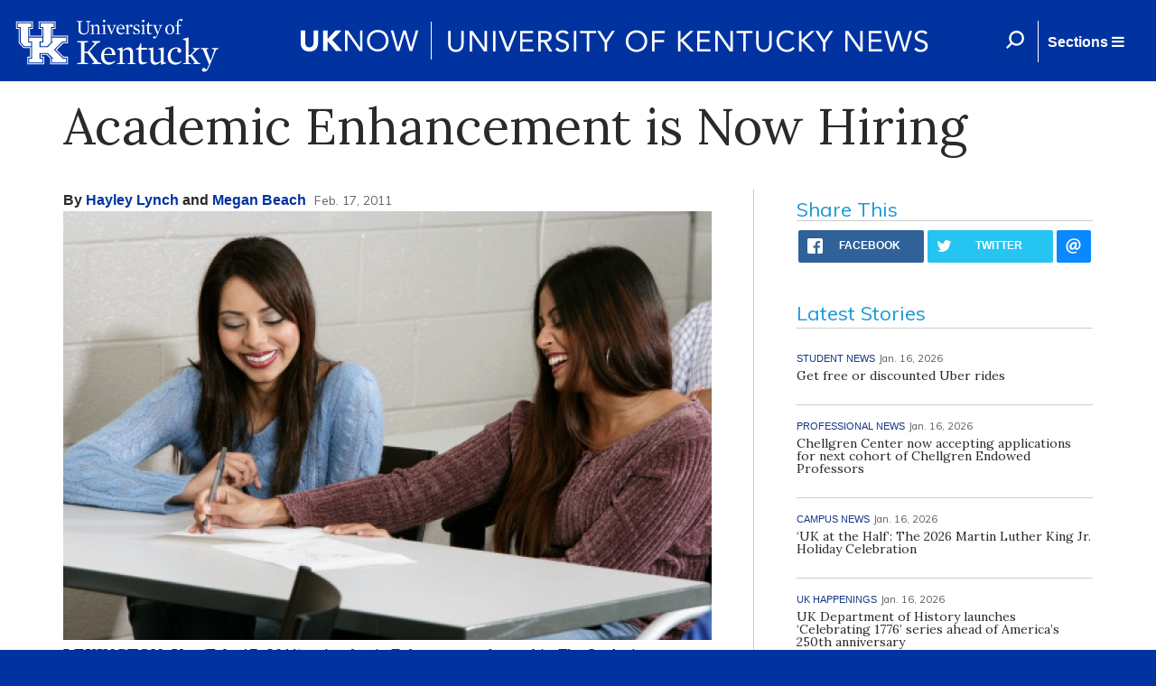

--- FILE ---
content_type: text/html; charset=utf-8
request_url: http://uknow.uky.edu/student-life/academic-enhancement-now-hiring
body_size: 23750
content:
<html>

  <head>
      <meta name="viewport" content="width=device-width, initial-scale=1">
      <meta http-equiv="X-UA-Compatible" content="IE=edge" />
      <meta property="fb:pages" content="218913055181886" />
    <meta http-equiv="Content-Type" content="text/html; charset=utf-8" /><script type="text/javascript">(window.NREUM||(NREUM={})).init={ajax:{deny_list:["bam.nr-data.net"]},feature_flags:["soft_nav"]};(window.NREUM||(NREUM={})).loader_config={licenseKey:"ff743358ec",applicationID:"28933441",browserID:"28933616"};;/*! For license information please see nr-loader-rum-1.308.0.min.js.LICENSE.txt */
(()=>{var e,t,r={163:(e,t,r)=>{"use strict";r.d(t,{j:()=>E});var n=r(384),i=r(1741);var a=r(2555);r(860).K7.genericEvents;const s="experimental.resources",o="register",c=e=>{if(!e||"string"!=typeof e)return!1;try{document.createDocumentFragment().querySelector(e)}catch{return!1}return!0};var d=r(2614),u=r(944),l=r(8122);const f="[data-nr-mask]",g=e=>(0,l.a)(e,(()=>{const e={feature_flags:[],experimental:{allow_registered_children:!1,resources:!1},mask_selector:"*",block_selector:"[data-nr-block]",mask_input_options:{color:!1,date:!1,"datetime-local":!1,email:!1,month:!1,number:!1,range:!1,search:!1,tel:!1,text:!1,time:!1,url:!1,week:!1,textarea:!1,select:!1,password:!0}};return{ajax:{deny_list:void 0,block_internal:!0,enabled:!0,autoStart:!0},api:{get allow_registered_children(){return e.feature_flags.includes(o)||e.experimental.allow_registered_children},set allow_registered_children(t){e.experimental.allow_registered_children=t},duplicate_registered_data:!1},browser_consent_mode:{enabled:!1},distributed_tracing:{enabled:void 0,exclude_newrelic_header:void 0,cors_use_newrelic_header:void 0,cors_use_tracecontext_headers:void 0,allowed_origins:void 0},get feature_flags(){return e.feature_flags},set feature_flags(t){e.feature_flags=t},generic_events:{enabled:!0,autoStart:!0},harvest:{interval:30},jserrors:{enabled:!0,autoStart:!0},logging:{enabled:!0,autoStart:!0},metrics:{enabled:!0,autoStart:!0},obfuscate:void 0,page_action:{enabled:!0},page_view_event:{enabled:!0,autoStart:!0},page_view_timing:{enabled:!0,autoStart:!0},performance:{capture_marks:!1,capture_measures:!1,capture_detail:!0,resources:{get enabled(){return e.feature_flags.includes(s)||e.experimental.resources},set enabled(t){e.experimental.resources=t},asset_types:[],first_party_domains:[],ignore_newrelic:!0}},privacy:{cookies_enabled:!0},proxy:{assets:void 0,beacon:void 0},session:{expiresMs:d.wk,inactiveMs:d.BB},session_replay:{autoStart:!0,enabled:!1,preload:!1,sampling_rate:10,error_sampling_rate:100,collect_fonts:!1,inline_images:!1,fix_stylesheets:!0,mask_all_inputs:!0,get mask_text_selector(){return e.mask_selector},set mask_text_selector(t){c(t)?e.mask_selector="".concat(t,",").concat(f):""===t||null===t?e.mask_selector=f:(0,u.R)(5,t)},get block_class(){return"nr-block"},get ignore_class(){return"nr-ignore"},get mask_text_class(){return"nr-mask"},get block_selector(){return e.block_selector},set block_selector(t){c(t)?e.block_selector+=",".concat(t):""!==t&&(0,u.R)(6,t)},get mask_input_options(){return e.mask_input_options},set mask_input_options(t){t&&"object"==typeof t?e.mask_input_options={...t,password:!0}:(0,u.R)(7,t)}},session_trace:{enabled:!0,autoStart:!0},soft_navigations:{enabled:!0,autoStart:!0},spa:{enabled:!0,autoStart:!0},ssl:void 0,user_actions:{enabled:!0,elementAttributes:["id","className","tagName","type"]}}})());var p=r(6154),m=r(9324);let h=0;const v={buildEnv:m.F3,distMethod:m.Xs,version:m.xv,originTime:p.WN},b={consented:!1},y={appMetadata:{},get consented(){return this.session?.state?.consent||b.consented},set consented(e){b.consented=e},customTransaction:void 0,denyList:void 0,disabled:!1,harvester:void 0,isolatedBacklog:!1,isRecording:!1,loaderType:void 0,maxBytes:3e4,obfuscator:void 0,onerror:void 0,ptid:void 0,releaseIds:{},session:void 0,timeKeeper:void 0,registeredEntities:[],jsAttributesMetadata:{bytes:0},get harvestCount(){return++h}},_=e=>{const t=(0,l.a)(e,y),r=Object.keys(v).reduce((e,t)=>(e[t]={value:v[t],writable:!1,configurable:!0,enumerable:!0},e),{});return Object.defineProperties(t,r)};var w=r(5701);const x=e=>{const t=e.startsWith("http");e+="/",r.p=t?e:"https://"+e};var R=r(7836),k=r(3241);const A={accountID:void 0,trustKey:void 0,agentID:void 0,licenseKey:void 0,applicationID:void 0,xpid:void 0},S=e=>(0,l.a)(e,A),T=new Set;function E(e,t={},r,s){let{init:o,info:c,loader_config:d,runtime:u={},exposed:l=!0}=t;if(!c){const e=(0,n.pV)();o=e.init,c=e.info,d=e.loader_config}e.init=g(o||{}),e.loader_config=S(d||{}),c.jsAttributes??={},p.bv&&(c.jsAttributes.isWorker=!0),e.info=(0,a.D)(c);const f=e.init,m=[c.beacon,c.errorBeacon];T.has(e.agentIdentifier)||(f.proxy.assets&&(x(f.proxy.assets),m.push(f.proxy.assets)),f.proxy.beacon&&m.push(f.proxy.beacon),e.beacons=[...m],function(e){const t=(0,n.pV)();Object.getOwnPropertyNames(i.W.prototype).forEach(r=>{const n=i.W.prototype[r];if("function"!=typeof n||"constructor"===n)return;let a=t[r];e[r]&&!1!==e.exposed&&"micro-agent"!==e.runtime?.loaderType&&(t[r]=(...t)=>{const n=e[r](...t);return a?a(...t):n})})}(e),(0,n.US)("activatedFeatures",w.B)),u.denyList=[...f.ajax.deny_list||[],...f.ajax.block_internal?m:[]],u.ptid=e.agentIdentifier,u.loaderType=r,e.runtime=_(u),T.has(e.agentIdentifier)||(e.ee=R.ee.get(e.agentIdentifier),e.exposed=l,(0,k.W)({agentIdentifier:e.agentIdentifier,drained:!!w.B?.[e.agentIdentifier],type:"lifecycle",name:"initialize",feature:void 0,data:e.config})),T.add(e.agentIdentifier)}},384:(e,t,r)=>{"use strict";r.d(t,{NT:()=>s,US:()=>u,Zm:()=>o,bQ:()=>d,dV:()=>c,pV:()=>l});var n=r(6154),i=r(1863),a=r(1910);const s={beacon:"bam.nr-data.net",errorBeacon:"bam.nr-data.net"};function o(){return n.gm.NREUM||(n.gm.NREUM={}),void 0===n.gm.newrelic&&(n.gm.newrelic=n.gm.NREUM),n.gm.NREUM}function c(){let e=o();return e.o||(e.o={ST:n.gm.setTimeout,SI:n.gm.setImmediate||n.gm.setInterval,CT:n.gm.clearTimeout,XHR:n.gm.XMLHttpRequest,REQ:n.gm.Request,EV:n.gm.Event,PR:n.gm.Promise,MO:n.gm.MutationObserver,FETCH:n.gm.fetch,WS:n.gm.WebSocket},(0,a.i)(...Object.values(e.o))),e}function d(e,t){let r=o();r.initializedAgents??={},t.initializedAt={ms:(0,i.t)(),date:new Date},r.initializedAgents[e]=t}function u(e,t){o()[e]=t}function l(){return function(){let e=o();const t=e.info||{};e.info={beacon:s.beacon,errorBeacon:s.errorBeacon,...t}}(),function(){let e=o();const t=e.init||{};e.init={...t}}(),c(),function(){let e=o();const t=e.loader_config||{};e.loader_config={...t}}(),o()}},782:(e,t,r)=>{"use strict";r.d(t,{T:()=>n});const n=r(860).K7.pageViewTiming},860:(e,t,r)=>{"use strict";r.d(t,{$J:()=>u,K7:()=>c,P3:()=>d,XX:()=>i,Yy:()=>o,df:()=>a,qY:()=>n,v4:()=>s});const n="events",i="jserrors",a="browser/blobs",s="rum",o="browser/logs",c={ajax:"ajax",genericEvents:"generic_events",jserrors:i,logging:"logging",metrics:"metrics",pageAction:"page_action",pageViewEvent:"page_view_event",pageViewTiming:"page_view_timing",sessionReplay:"session_replay",sessionTrace:"session_trace",softNav:"soft_navigations",spa:"spa"},d={[c.pageViewEvent]:1,[c.pageViewTiming]:2,[c.metrics]:3,[c.jserrors]:4,[c.spa]:5,[c.ajax]:6,[c.sessionTrace]:7,[c.softNav]:8,[c.sessionReplay]:9,[c.logging]:10,[c.genericEvents]:11},u={[c.pageViewEvent]:s,[c.pageViewTiming]:n,[c.ajax]:n,[c.spa]:n,[c.softNav]:n,[c.metrics]:i,[c.jserrors]:i,[c.sessionTrace]:a,[c.sessionReplay]:a,[c.logging]:o,[c.genericEvents]:"ins"}},944:(e,t,r)=>{"use strict";r.d(t,{R:()=>i});var n=r(3241);function i(e,t){"function"==typeof console.debug&&(console.debug("New Relic Warning: https://github.com/newrelic/newrelic-browser-agent/blob/main/docs/warning-codes.md#".concat(e),t),(0,n.W)({agentIdentifier:null,drained:null,type:"data",name:"warn",feature:"warn",data:{code:e,secondary:t}}))}},1687:(e,t,r)=>{"use strict";r.d(t,{Ak:()=>d,Ze:()=>f,x3:()=>u});var n=r(3241),i=r(7836),a=r(3606),s=r(860),o=r(2646);const c={};function d(e,t){const r={staged:!1,priority:s.P3[t]||0};l(e),c[e].get(t)||c[e].set(t,r)}function u(e,t){e&&c[e]&&(c[e].get(t)&&c[e].delete(t),p(e,t,!1),c[e].size&&g(e))}function l(e){if(!e)throw new Error("agentIdentifier required");c[e]||(c[e]=new Map)}function f(e="",t="feature",r=!1){if(l(e),!e||!c[e].get(t)||r)return p(e,t);c[e].get(t).staged=!0,g(e)}function g(e){const t=Array.from(c[e]);t.every(([e,t])=>t.staged)&&(t.sort((e,t)=>e[1].priority-t[1].priority),t.forEach(([t])=>{c[e].delete(t),p(e,t)}))}function p(e,t,r=!0){const s=e?i.ee.get(e):i.ee,c=a.i.handlers;if(!s.aborted&&s.backlog&&c){if((0,n.W)({agentIdentifier:e,type:"lifecycle",name:"drain",feature:t}),r){const e=s.backlog[t],r=c[t];if(r){for(let t=0;e&&t<e.length;++t)m(e[t],r);Object.entries(r).forEach(([e,t])=>{Object.values(t||{}).forEach(t=>{t[0]?.on&&t[0]?.context()instanceof o.y&&t[0].on(e,t[1])})})}}s.isolatedBacklog||delete c[t],s.backlog[t]=null,s.emit("drain-"+t,[])}}function m(e,t){var r=e[1];Object.values(t[r]||{}).forEach(t=>{var r=e[0];if(t[0]===r){var n=t[1],i=e[3],a=e[2];n.apply(i,a)}})}},1738:(e,t,r)=>{"use strict";r.d(t,{U:()=>g,Y:()=>f});var n=r(3241),i=r(9908),a=r(1863),s=r(944),o=r(5701),c=r(3969),d=r(8362),u=r(860),l=r(4261);function f(e,t,r,a){const f=a||r;!f||f[e]&&f[e]!==d.d.prototype[e]||(f[e]=function(){(0,i.p)(c.xV,["API/"+e+"/called"],void 0,u.K7.metrics,r.ee),(0,n.W)({agentIdentifier:r.agentIdentifier,drained:!!o.B?.[r.agentIdentifier],type:"data",name:"api",feature:l.Pl+e,data:{}});try{return t.apply(this,arguments)}catch(e){(0,s.R)(23,e)}})}function g(e,t,r,n,s){const o=e.info;null===r?delete o.jsAttributes[t]:o.jsAttributes[t]=r,(s||null===r)&&(0,i.p)(l.Pl+n,[(0,a.t)(),t,r],void 0,"session",e.ee)}},1741:(e,t,r)=>{"use strict";r.d(t,{W:()=>a});var n=r(944),i=r(4261);class a{#e(e,...t){if(this[e]!==a.prototype[e])return this[e](...t);(0,n.R)(35,e)}addPageAction(e,t){return this.#e(i.hG,e,t)}register(e){return this.#e(i.eY,e)}recordCustomEvent(e,t){return this.#e(i.fF,e,t)}setPageViewName(e,t){return this.#e(i.Fw,e,t)}setCustomAttribute(e,t,r){return this.#e(i.cD,e,t,r)}noticeError(e,t){return this.#e(i.o5,e,t)}setUserId(e,t=!1){return this.#e(i.Dl,e,t)}setApplicationVersion(e){return this.#e(i.nb,e)}setErrorHandler(e){return this.#e(i.bt,e)}addRelease(e,t){return this.#e(i.k6,e,t)}log(e,t){return this.#e(i.$9,e,t)}start(){return this.#e(i.d3)}finished(e){return this.#e(i.BL,e)}recordReplay(){return this.#e(i.CH)}pauseReplay(){return this.#e(i.Tb)}addToTrace(e){return this.#e(i.U2,e)}setCurrentRouteName(e){return this.#e(i.PA,e)}interaction(e){return this.#e(i.dT,e)}wrapLogger(e,t,r){return this.#e(i.Wb,e,t,r)}measure(e,t){return this.#e(i.V1,e,t)}consent(e){return this.#e(i.Pv,e)}}},1863:(e,t,r)=>{"use strict";function n(){return Math.floor(performance.now())}r.d(t,{t:()=>n})},1910:(e,t,r)=>{"use strict";r.d(t,{i:()=>a});var n=r(944);const i=new Map;function a(...e){return e.every(e=>{if(i.has(e))return i.get(e);const t="function"==typeof e?e.toString():"",r=t.includes("[native code]"),a=t.includes("nrWrapper");return r||a||(0,n.R)(64,e?.name||t),i.set(e,r),r})}},2555:(e,t,r)=>{"use strict";r.d(t,{D:()=>o,f:()=>s});var n=r(384),i=r(8122);const a={beacon:n.NT.beacon,errorBeacon:n.NT.errorBeacon,licenseKey:void 0,applicationID:void 0,sa:void 0,queueTime:void 0,applicationTime:void 0,ttGuid:void 0,user:void 0,account:void 0,product:void 0,extra:void 0,jsAttributes:{},userAttributes:void 0,atts:void 0,transactionName:void 0,tNamePlain:void 0};function s(e){try{return!!e.licenseKey&&!!e.errorBeacon&&!!e.applicationID}catch(e){return!1}}const o=e=>(0,i.a)(e,a)},2614:(e,t,r)=>{"use strict";r.d(t,{BB:()=>s,H3:()=>n,g:()=>d,iL:()=>c,tS:()=>o,uh:()=>i,wk:()=>a});const n="NRBA",i="SESSION",a=144e5,s=18e5,o={STARTED:"session-started",PAUSE:"session-pause",RESET:"session-reset",RESUME:"session-resume",UPDATE:"session-update"},c={SAME_TAB:"same-tab",CROSS_TAB:"cross-tab"},d={OFF:0,FULL:1,ERROR:2}},2646:(e,t,r)=>{"use strict";r.d(t,{y:()=>n});class n{constructor(e){this.contextId=e}}},2843:(e,t,r)=>{"use strict";r.d(t,{G:()=>a,u:()=>i});var n=r(3878);function i(e,t=!1,r,i){(0,n.DD)("visibilitychange",function(){if(t)return void("hidden"===document.visibilityState&&e());e(document.visibilityState)},r,i)}function a(e,t,r){(0,n.sp)("pagehide",e,t,r)}},3241:(e,t,r)=>{"use strict";r.d(t,{W:()=>a});var n=r(6154);const i="newrelic";function a(e={}){try{n.gm.dispatchEvent(new CustomEvent(i,{detail:e}))}catch(e){}}},3606:(e,t,r)=>{"use strict";r.d(t,{i:()=>a});var n=r(9908);a.on=s;var i=a.handlers={};function a(e,t,r,a){s(a||n.d,i,e,t,r)}function s(e,t,r,i,a){a||(a="feature"),e||(e=n.d);var s=t[a]=t[a]||{};(s[r]=s[r]||[]).push([e,i])}},3878:(e,t,r)=>{"use strict";function n(e,t){return{capture:e,passive:!1,signal:t}}function i(e,t,r=!1,i){window.addEventListener(e,t,n(r,i))}function a(e,t,r=!1,i){document.addEventListener(e,t,n(r,i))}r.d(t,{DD:()=>a,jT:()=>n,sp:()=>i})},3969:(e,t,r)=>{"use strict";r.d(t,{TZ:()=>n,XG:()=>o,rs:()=>i,xV:()=>s,z_:()=>a});const n=r(860).K7.metrics,i="sm",a="cm",s="storeSupportabilityMetrics",o="storeEventMetrics"},4234:(e,t,r)=>{"use strict";r.d(t,{W:()=>a});var n=r(7836),i=r(1687);class a{constructor(e,t){this.agentIdentifier=e,this.ee=n.ee.get(e),this.featureName=t,this.blocked=!1}deregisterDrain(){(0,i.x3)(this.agentIdentifier,this.featureName)}}},4261:(e,t,r)=>{"use strict";r.d(t,{$9:()=>d,BL:()=>o,CH:()=>g,Dl:()=>_,Fw:()=>y,PA:()=>h,Pl:()=>n,Pv:()=>k,Tb:()=>l,U2:()=>a,V1:()=>R,Wb:()=>x,bt:()=>b,cD:()=>v,d3:()=>w,dT:()=>c,eY:()=>p,fF:()=>f,hG:()=>i,k6:()=>s,nb:()=>m,o5:()=>u});const n="api-",i="addPageAction",a="addToTrace",s="addRelease",o="finished",c="interaction",d="log",u="noticeError",l="pauseReplay",f="recordCustomEvent",g="recordReplay",p="register",m="setApplicationVersion",h="setCurrentRouteName",v="setCustomAttribute",b="setErrorHandler",y="setPageViewName",_="setUserId",w="start",x="wrapLogger",R="measure",k="consent"},5289:(e,t,r)=>{"use strict";r.d(t,{GG:()=>s,Qr:()=>c,sB:()=>o});var n=r(3878),i=r(6389);function a(){return"undefined"==typeof document||"complete"===document.readyState}function s(e,t){if(a())return e();const r=(0,i.J)(e),s=setInterval(()=>{a()&&(clearInterval(s),r())},500);(0,n.sp)("load",r,t)}function o(e){if(a())return e();(0,n.DD)("DOMContentLoaded",e)}function c(e){if(a())return e();(0,n.sp)("popstate",e)}},5607:(e,t,r)=>{"use strict";r.d(t,{W:()=>n});const n=(0,r(9566).bz)()},5701:(e,t,r)=>{"use strict";r.d(t,{B:()=>a,t:()=>s});var n=r(3241);const i=new Set,a={};function s(e,t){const r=t.agentIdentifier;a[r]??={},e&&"object"==typeof e&&(i.has(r)||(t.ee.emit("rumresp",[e]),a[r]=e,i.add(r),(0,n.W)({agentIdentifier:r,loaded:!0,drained:!0,type:"lifecycle",name:"load",feature:void 0,data:e})))}},6154:(e,t,r)=>{"use strict";r.d(t,{OF:()=>c,RI:()=>i,WN:()=>u,bv:()=>a,eN:()=>l,gm:()=>s,mw:()=>o,sb:()=>d});var n=r(1863);const i="undefined"!=typeof window&&!!window.document,a="undefined"!=typeof WorkerGlobalScope&&("undefined"!=typeof self&&self instanceof WorkerGlobalScope&&self.navigator instanceof WorkerNavigator||"undefined"!=typeof globalThis&&globalThis instanceof WorkerGlobalScope&&globalThis.navigator instanceof WorkerNavigator),s=i?window:"undefined"!=typeof WorkerGlobalScope&&("undefined"!=typeof self&&self instanceof WorkerGlobalScope&&self||"undefined"!=typeof globalThis&&globalThis instanceof WorkerGlobalScope&&globalThis),o=Boolean("hidden"===s?.document?.visibilityState),c=/iPad|iPhone|iPod/.test(s.navigator?.userAgent),d=c&&"undefined"==typeof SharedWorker,u=((()=>{const e=s.navigator?.userAgent?.match(/Firefox[/\s](\d+\.\d+)/);Array.isArray(e)&&e.length>=2&&e[1]})(),Date.now()-(0,n.t)()),l=()=>"undefined"!=typeof PerformanceNavigationTiming&&s?.performance?.getEntriesByType("navigation")?.[0]?.responseStart},6389:(e,t,r)=>{"use strict";function n(e,t=500,r={}){const n=r?.leading||!1;let i;return(...r)=>{n&&void 0===i&&(e.apply(this,r),i=setTimeout(()=>{i=clearTimeout(i)},t)),n||(clearTimeout(i),i=setTimeout(()=>{e.apply(this,r)},t))}}function i(e){let t=!1;return(...r)=>{t||(t=!0,e.apply(this,r))}}r.d(t,{J:()=>i,s:()=>n})},6630:(e,t,r)=>{"use strict";r.d(t,{T:()=>n});const n=r(860).K7.pageViewEvent},7699:(e,t,r)=>{"use strict";r.d(t,{It:()=>a,KC:()=>o,No:()=>i,qh:()=>s});var n=r(860);const i=16e3,a=1e6,s="SESSION_ERROR",o={[n.K7.logging]:!0,[n.K7.genericEvents]:!1,[n.K7.jserrors]:!1,[n.K7.ajax]:!1}},7836:(e,t,r)=>{"use strict";r.d(t,{P:()=>o,ee:()=>c});var n=r(384),i=r(8990),a=r(2646),s=r(5607);const o="nr@context:".concat(s.W),c=function e(t,r){var n={},s={},u={},l=!1;try{l=16===r.length&&d.initializedAgents?.[r]?.runtime.isolatedBacklog}catch(e){}var f={on:p,addEventListener:p,removeEventListener:function(e,t){var r=n[e];if(!r)return;for(var i=0;i<r.length;i++)r[i]===t&&r.splice(i,1)},emit:function(e,r,n,i,a){!1!==a&&(a=!0);if(c.aborted&&!i)return;t&&a&&t.emit(e,r,n);var o=g(n);m(e).forEach(e=>{e.apply(o,r)});var d=v()[s[e]];d&&d.push([f,e,r,o]);return o},get:h,listeners:m,context:g,buffer:function(e,t){const r=v();if(t=t||"feature",f.aborted)return;Object.entries(e||{}).forEach(([e,n])=>{s[n]=t,t in r||(r[t]=[])})},abort:function(){f._aborted=!0,Object.keys(f.backlog).forEach(e=>{delete f.backlog[e]})},isBuffering:function(e){return!!v()[s[e]]},debugId:r,backlog:l?{}:t&&"object"==typeof t.backlog?t.backlog:{},isolatedBacklog:l};return Object.defineProperty(f,"aborted",{get:()=>{let e=f._aborted||!1;return e||(t&&(e=t.aborted),e)}}),f;function g(e){return e&&e instanceof a.y?e:e?(0,i.I)(e,o,()=>new a.y(o)):new a.y(o)}function p(e,t){n[e]=m(e).concat(t)}function m(e){return n[e]||[]}function h(t){return u[t]=u[t]||e(f,t)}function v(){return f.backlog}}(void 0,"globalEE"),d=(0,n.Zm)();d.ee||(d.ee=c)},8122:(e,t,r)=>{"use strict";r.d(t,{a:()=>i});var n=r(944);function i(e,t){try{if(!e||"object"!=typeof e)return(0,n.R)(3);if(!t||"object"!=typeof t)return(0,n.R)(4);const r=Object.create(Object.getPrototypeOf(t),Object.getOwnPropertyDescriptors(t)),a=0===Object.keys(r).length?e:r;for(let s in a)if(void 0!==e[s])try{if(null===e[s]){r[s]=null;continue}Array.isArray(e[s])&&Array.isArray(t[s])?r[s]=Array.from(new Set([...e[s],...t[s]])):"object"==typeof e[s]&&"object"==typeof t[s]?r[s]=i(e[s],t[s]):r[s]=e[s]}catch(e){r[s]||(0,n.R)(1,e)}return r}catch(e){(0,n.R)(2,e)}}},8362:(e,t,r)=>{"use strict";r.d(t,{d:()=>a});var n=r(9566),i=r(1741);class a extends i.W{agentIdentifier=(0,n.LA)(16)}},8374:(e,t,r)=>{r.nc=(()=>{try{return document?.currentScript?.nonce}catch(e){}return""})()},8990:(e,t,r)=>{"use strict";r.d(t,{I:()=>i});var n=Object.prototype.hasOwnProperty;function i(e,t,r){if(n.call(e,t))return e[t];var i=r();if(Object.defineProperty&&Object.keys)try{return Object.defineProperty(e,t,{value:i,writable:!0,enumerable:!1}),i}catch(e){}return e[t]=i,i}},9324:(e,t,r)=>{"use strict";r.d(t,{F3:()=>i,Xs:()=>a,xv:()=>n});const n="1.308.0",i="PROD",a="CDN"},9566:(e,t,r)=>{"use strict";r.d(t,{LA:()=>o,bz:()=>s});var n=r(6154);const i="xxxxxxxx-xxxx-4xxx-yxxx-xxxxxxxxxxxx";function a(e,t){return e?15&e[t]:16*Math.random()|0}function s(){const e=n.gm?.crypto||n.gm?.msCrypto;let t,r=0;return e&&e.getRandomValues&&(t=e.getRandomValues(new Uint8Array(30))),i.split("").map(e=>"x"===e?a(t,r++).toString(16):"y"===e?(3&a()|8).toString(16):e).join("")}function o(e){const t=n.gm?.crypto||n.gm?.msCrypto;let r,i=0;t&&t.getRandomValues&&(r=t.getRandomValues(new Uint8Array(e)));const s=[];for(var o=0;o<e;o++)s.push(a(r,i++).toString(16));return s.join("")}},9908:(e,t,r)=>{"use strict";r.d(t,{d:()=>n,p:()=>i});var n=r(7836).ee.get("handle");function i(e,t,r,i,a){a?(a.buffer([e],i),a.emit(e,t,r)):(n.buffer([e],i),n.emit(e,t,r))}}},n={};function i(e){var t=n[e];if(void 0!==t)return t.exports;var a=n[e]={exports:{}};return r[e](a,a.exports,i),a.exports}i.m=r,i.d=(e,t)=>{for(var r in t)i.o(t,r)&&!i.o(e,r)&&Object.defineProperty(e,r,{enumerable:!0,get:t[r]})},i.f={},i.e=e=>Promise.all(Object.keys(i.f).reduce((t,r)=>(i.f[r](e,t),t),[])),i.u=e=>"nr-rum-1.308.0.min.js",i.o=(e,t)=>Object.prototype.hasOwnProperty.call(e,t),e={},t="NRBA-1.308.0.PROD:",i.l=(r,n,a,s)=>{if(e[r])e[r].push(n);else{var o,c;if(void 0!==a)for(var d=document.getElementsByTagName("script"),u=0;u<d.length;u++){var l=d[u];if(l.getAttribute("src")==r||l.getAttribute("data-webpack")==t+a){o=l;break}}if(!o){c=!0;var f={296:"sha512-+MIMDsOcckGXa1EdWHqFNv7P+JUkd5kQwCBr3KE6uCvnsBNUrdSt4a/3/L4j4TxtnaMNjHpza2/erNQbpacJQA=="};(o=document.createElement("script")).charset="utf-8",i.nc&&o.setAttribute("nonce",i.nc),o.setAttribute("data-webpack",t+a),o.src=r,0!==o.src.indexOf(window.location.origin+"/")&&(o.crossOrigin="anonymous"),f[s]&&(o.integrity=f[s])}e[r]=[n];var g=(t,n)=>{o.onerror=o.onload=null,clearTimeout(p);var i=e[r];if(delete e[r],o.parentNode&&o.parentNode.removeChild(o),i&&i.forEach(e=>e(n)),t)return t(n)},p=setTimeout(g.bind(null,void 0,{type:"timeout",target:o}),12e4);o.onerror=g.bind(null,o.onerror),o.onload=g.bind(null,o.onload),c&&document.head.appendChild(o)}},i.r=e=>{"undefined"!=typeof Symbol&&Symbol.toStringTag&&Object.defineProperty(e,Symbol.toStringTag,{value:"Module"}),Object.defineProperty(e,"__esModule",{value:!0})},i.p="https://js-agent.newrelic.com/",(()=>{var e={374:0,840:0};i.f.j=(t,r)=>{var n=i.o(e,t)?e[t]:void 0;if(0!==n)if(n)r.push(n[2]);else{var a=new Promise((r,i)=>n=e[t]=[r,i]);r.push(n[2]=a);var s=i.p+i.u(t),o=new Error;i.l(s,r=>{if(i.o(e,t)&&(0!==(n=e[t])&&(e[t]=void 0),n)){var a=r&&("load"===r.type?"missing":r.type),s=r&&r.target&&r.target.src;o.message="Loading chunk "+t+" failed: ("+a+": "+s+")",o.name="ChunkLoadError",o.type=a,o.request=s,n[1](o)}},"chunk-"+t,t)}};var t=(t,r)=>{var n,a,[s,o,c]=r,d=0;if(s.some(t=>0!==e[t])){for(n in o)i.o(o,n)&&(i.m[n]=o[n]);if(c)c(i)}for(t&&t(r);d<s.length;d++)a=s[d],i.o(e,a)&&e[a]&&e[a][0](),e[a]=0},r=self["webpackChunk:NRBA-1.308.0.PROD"]=self["webpackChunk:NRBA-1.308.0.PROD"]||[];r.forEach(t.bind(null,0)),r.push=t.bind(null,r.push.bind(r))})(),(()=>{"use strict";i(8374);var e=i(8362),t=i(860);const r=Object.values(t.K7);var n=i(163);var a=i(9908),s=i(1863),o=i(4261),c=i(1738);var d=i(1687),u=i(4234),l=i(5289),f=i(6154),g=i(944),p=i(384);const m=e=>f.RI&&!0===e?.privacy.cookies_enabled;function h(e){return!!(0,p.dV)().o.MO&&m(e)&&!0===e?.session_trace.enabled}var v=i(6389),b=i(7699);class y extends u.W{constructor(e,t){super(e.agentIdentifier,t),this.agentRef=e,this.abortHandler=void 0,this.featAggregate=void 0,this.loadedSuccessfully=void 0,this.onAggregateImported=new Promise(e=>{this.loadedSuccessfully=e}),this.deferred=Promise.resolve(),!1===e.init[this.featureName].autoStart?this.deferred=new Promise((t,r)=>{this.ee.on("manual-start-all",(0,v.J)(()=>{(0,d.Ak)(e.agentIdentifier,this.featureName),t()}))}):(0,d.Ak)(e.agentIdentifier,t)}importAggregator(e,t,r={}){if(this.featAggregate)return;const n=async()=>{let n;await this.deferred;try{if(m(e.init)){const{setupAgentSession:t}=await i.e(296).then(i.bind(i,3305));n=t(e)}}catch(e){(0,g.R)(20,e),this.ee.emit("internal-error",[e]),(0,a.p)(b.qh,[e],void 0,this.featureName,this.ee)}try{if(!this.#t(this.featureName,n,e.init))return(0,d.Ze)(this.agentIdentifier,this.featureName),void this.loadedSuccessfully(!1);const{Aggregate:i}=await t();this.featAggregate=new i(e,r),e.runtime.harvester.initializedAggregates.push(this.featAggregate),this.loadedSuccessfully(!0)}catch(e){(0,g.R)(34,e),this.abortHandler?.(),(0,d.Ze)(this.agentIdentifier,this.featureName,!0),this.loadedSuccessfully(!1),this.ee&&this.ee.abort()}};f.RI?(0,l.GG)(()=>n(),!0):n()}#t(e,r,n){if(this.blocked)return!1;switch(e){case t.K7.sessionReplay:return h(n)&&!!r;case t.K7.sessionTrace:return!!r;default:return!0}}}var _=i(6630),w=i(2614),x=i(3241);class R extends y{static featureName=_.T;constructor(e){var t;super(e,_.T),this.setupInspectionEvents(e.agentIdentifier),t=e,(0,c.Y)(o.Fw,function(e,r){"string"==typeof e&&("/"!==e.charAt(0)&&(e="/"+e),t.runtime.customTransaction=(r||"http://custom.transaction")+e,(0,a.p)(o.Pl+o.Fw,[(0,s.t)()],void 0,void 0,t.ee))},t),this.importAggregator(e,()=>i.e(296).then(i.bind(i,3943)))}setupInspectionEvents(e){const t=(t,r)=>{t&&(0,x.W)({agentIdentifier:e,timeStamp:t.timeStamp,loaded:"complete"===t.target.readyState,type:"window",name:r,data:t.target.location+""})};(0,l.sB)(e=>{t(e,"DOMContentLoaded")}),(0,l.GG)(e=>{t(e,"load")}),(0,l.Qr)(e=>{t(e,"navigate")}),this.ee.on(w.tS.UPDATE,(t,r)=>{(0,x.W)({agentIdentifier:e,type:"lifecycle",name:"session",data:r})})}}class k extends e.d{constructor(e){var t;(super(),f.gm)?(this.features={},(0,p.bQ)(this.agentIdentifier,this),this.desiredFeatures=new Set(e.features||[]),this.desiredFeatures.add(R),(0,n.j)(this,e,e.loaderType||"agent"),t=this,(0,c.Y)(o.cD,function(e,r,n=!1){if("string"==typeof e){if(["string","number","boolean"].includes(typeof r)||null===r)return(0,c.U)(t,e,r,o.cD,n);(0,g.R)(40,typeof r)}else(0,g.R)(39,typeof e)},t),function(e){(0,c.Y)(o.Dl,function(t,r=!1){if("string"!=typeof t&&null!==t)return void(0,g.R)(41,typeof t);const n=e.info.jsAttributes["enduser.id"];r&&null!=n&&n!==t?(0,a.p)(o.Pl+"setUserIdAndResetSession",[t],void 0,"session",e.ee):(0,c.U)(e,"enduser.id",t,o.Dl,!0)},e)}(this),function(e){(0,c.Y)(o.nb,function(t){if("string"==typeof t||null===t)return(0,c.U)(e,"application.version",t,o.nb,!1);(0,g.R)(42,typeof t)},e)}(this),function(e){(0,c.Y)(o.d3,function(){e.ee.emit("manual-start-all")},e)}(this),function(e){(0,c.Y)(o.Pv,function(t=!0){if("boolean"==typeof t){if((0,a.p)(o.Pl+o.Pv,[t],void 0,"session",e.ee),e.runtime.consented=t,t){const t=e.features.page_view_event;t.onAggregateImported.then(e=>{const r=t.featAggregate;e&&!r.sentRum&&r.sendRum()})}}else(0,g.R)(65,typeof t)},e)}(this),this.run()):(0,g.R)(21)}get config(){return{info:this.info,init:this.init,loader_config:this.loader_config,runtime:this.runtime}}get api(){return this}run(){try{const e=function(e){const t={};return r.forEach(r=>{t[r]=!!e[r]?.enabled}),t}(this.init),n=[...this.desiredFeatures];n.sort((e,r)=>t.P3[e.featureName]-t.P3[r.featureName]),n.forEach(r=>{if(!e[r.featureName]&&r.featureName!==t.K7.pageViewEvent)return;if(r.featureName===t.K7.spa)return void(0,g.R)(67);const n=function(e){switch(e){case t.K7.ajax:return[t.K7.jserrors];case t.K7.sessionTrace:return[t.K7.ajax,t.K7.pageViewEvent];case t.K7.sessionReplay:return[t.K7.sessionTrace];case t.K7.pageViewTiming:return[t.K7.pageViewEvent];default:return[]}}(r.featureName).filter(e=>!(e in this.features));n.length>0&&(0,g.R)(36,{targetFeature:r.featureName,missingDependencies:n}),this.features[r.featureName]=new r(this)})}catch(e){(0,g.R)(22,e);for(const e in this.features)this.features[e].abortHandler?.();const t=(0,p.Zm)();delete t.initializedAgents[this.agentIdentifier]?.features,delete this.sharedAggregator;return t.ee.get(this.agentIdentifier).abort(),!1}}}var A=i(2843),S=i(782);class T extends y{static featureName=S.T;constructor(e){super(e,S.T),f.RI&&((0,A.u)(()=>(0,a.p)("docHidden",[(0,s.t)()],void 0,S.T,this.ee),!0),(0,A.G)(()=>(0,a.p)("winPagehide",[(0,s.t)()],void 0,S.T,this.ee)),this.importAggregator(e,()=>i.e(296).then(i.bind(i,2117))))}}var E=i(3969);class I extends y{static featureName=E.TZ;constructor(e){super(e,E.TZ),f.RI&&document.addEventListener("securitypolicyviolation",e=>{(0,a.p)(E.xV,["Generic/CSPViolation/Detected"],void 0,this.featureName,this.ee)}),this.importAggregator(e,()=>i.e(296).then(i.bind(i,9623)))}}new k({features:[R,T,I],loaderType:"lite"})})()})();</script>
<meta name="Generator" content="Drupal 7 (http://drupal.org)" />
<link rel="canonical" href="/student-life/academic-enhancement-now-hiring" />
<link rel="shortlink" href="/node/21425" />
<meta name="description" content="" />
<meta itemprop="name" content="Academic Enhancement is Now Hiring" />
<meta itemprop="image" content="http://styles/facebook/http/128.163.184.26/sites/default/files/56678427.jpg?itok=llAGeWaL" />
<meta name="twitter:card" content="summary_large_image" />
<meta name="twitter:site" content="@universityofky" />
<meta name="twitter:title" content="Academic Enhancement is Now Hiring" />
<meta name="twitter:description" content="" />
<meta name="twitter:image:src" content="http://styles/twitter_summary_large/http/128.163.184.26/sites/default/files/56678427.jpg?itok=CFOVwEgz" />
<meta property="og:title" content="Academic Enhancement is Now Hiring" />
<meta property="og:type" content="article" />
<meta property="og:url" content="http://uknow.uky.edu/student-life/academic-enhancement-now-hiring" />
<meta property="og:image" content="http://styles/facebook/http/128.163.184.26/sites/default/files/56678427.jpg?itok=llAGeWaL" />
<meta property="og:image:width" content="1200" />
<meta property="og:image:height" content="630" />
<meta property="og:description" content="" />
<meta property="og:site_name" content="UKNow" />
<meta property="article:published_time" content="2015-11-23T10:37:57-05:00" />
<meta property="article:modified_time" content="2015-11-23T10:37:57-05:00" />
<meta property="article:section" content="Student News" />
<link rel="shortcut icon" href="http://uknow.uky.edu/sites/all/themes/uknow_theme/favicon.ico" type="image/vnd.microsoft.icon" />
      <link href='https://fonts.googleapis.com/css?family=Lora:400,700,400italic,700italic' rel='stylesheet' type='text/css'>
      <link href='https://fonts.googleapis.com/css?family=Muli:400,300' rel='stylesheet' type='text/css'>
    <title>Academic Enhancement is Now Hiring | UKNow</title>

      <!-- Google Tag Manager -->
      <script>(function(w,d,s,l,i){w[l]=w[l]||[];w[l].push({'gtm.start':
              new Date().getTime(),event:'gtm.js'});var f=d.getElementsByTagName(s)[0],
              j=d.createElement(s),dl=l!='dataLayer'?'&l='+l:'';j.async=true;j.src=
              'https://www.googletagmanager.com/gtm.js?id='+i+dl;f.parentNode.insertBefore(j,f);
          })(window,document,'script','dataLayer','GTM-K55MNK');</script>
      <!-- End Google Tag Manager -->

      <link rel="mask-icon" href="/sites/all/themes/uknow_theme/img/safari-pinned-tab.svg" color="#5bbad5">
      <link rel="apple-touch-icon" sizes="180x180" href="/sites/all/themes/uknow_theme/img/apple-touch-icon.png">

    <link type="text/css" rel="stylesheet" href="http://uknow.uky.edu/sites/default/files/css/css_xE-rWrJf-fncB6ztZfd2huxqgxu4WO-qwma6Xer30m4.css" media="all" />
<link type="text/css" rel="stylesheet" href="http://uknow.uky.edu/sites/default/files/css/css_931f0X00kV8e6nt-2_CRQvuIFYAPTo45zNmYWXaEHMM.css" media="all" />
<link type="text/css" rel="stylesheet" href="http://uknow.uky.edu/sites/default/files/css/css__AnA06v-oC191ciXWx5vfLgRNk_F_fmk7Otj9F-gG_o.css" media="all" />
<link type="text/css" rel="stylesheet" href="http://uknow.uky.edu/sites/default/files/css/css_-nnUMIOvjoJ-qTm7BezOQTG9k0_05YcryNtoqdp5G4Q.css" media="all" />
    <script type="text/javascript" src="http://uknow.uky.edu/sites/default/files/js/js_a8MyAHRjajLu6SNTDzhm_ZUhUeIq_Ao6d-T9QrOU9BI.js"></script>
<script type="text/javascript">
<!--//--><![CDATA[//><!--
document.createElement( "picture" );
//--><!]]>
</script>
<script type="text/javascript" src="http://uknow.uky.edu/sites/default/files/js/js_Hfha9RCTNm8mqMDLXriIsKGMaghzs4ZaqJPLj2esi7s.js"></script>
<script type="text/javascript" src="http://uknow.uky.edu/sites/default/files/js/js_rpNSt_iz67BdUOiX-6hgAw47qD1B085wu6TXjJUA5Ok.js"></script>
<script type="text/javascript" src="http://uknow.uky.edu/sites/default/files/js/js_iQ-FsnoDJAxC0I2wYorhP7T2oX20HBPNfW8uOChy-MU.js"></script>
<script type="text/javascript">
<!--//--><![CDATA[//><!--
jQuery.extend(Drupal.settings, {"basePath":"\/","pathPrefix":"","setHasJsCookie":0,"ajaxPageState":{"theme":"uknow_theme","theme_token":"JktrXDI0ZINENCakTj3ehIgVj0nXO25ixlwcFM9YvKo","js":{"sites\/all\/modules\/contrib\/picture\/picturefill\/picturefill.min.js":1,"sites\/all\/modules\/contrib\/picture\/picture.min.js":1,"sites\/all\/modules\/contrib\/jquery_update\/replace\/jquery\/1.10\/jquery.min.js":1,"0":1,"misc\/jquery-extend-3.4.0.js":1,"misc\/jquery-html-prefilter-3.5.0-backport.js":1,"misc\/jquery.once.js":1,"misc\/drupal.js":1,"sites\/all\/modules\/contrib\/fb_instant_articles\/modules\/fb_instant_articles_display\/js\/admin.js":1,"sites\/all\/themes\/uknow_theme\/js\/modernizr-custom.js":1,"sites\/all\/themes\/uknow_theme\/js\/picturefill.js":1,"sites\/all\/themes\/uknow_theme\/js\/uknow.js":1},"css":{"modules\/system\/system.base.css":1,"modules\/system\/system.menus.css":1,"modules\/system\/system.messages.css":1,"modules\/system\/system.theme.css":1,"modules\/comment\/comment.css":1,"modules\/field\/theme\/field.css":1,"sites\/all\/modules\/contrib\/logintoboggan\/logintoboggan.css":1,"modules\/node\/node.css":1,"sites\/all\/modules\/contrib\/picture\/picture_wysiwyg.css":1,"modules\/search\/search.css":1,"modules\/user\/user.css":1,"sites\/all\/modules\/contrib\/views\/css\/views.css":1,"sites\/all\/modules\/contrib\/ckeditor\/css\/ckeditor.css":1,"sites\/all\/modules\/contrib\/ctools\/css\/ctools.css":1,"sites\/all\/modules\/contrib\/panels\/css\/panels.css":1,"sites\/all\/themes\/uknow_theme\/css\/uknow.css":1}},"currentPath":"node\/21425","currentPathIsAdmin":false});
//--><!]]>
</script>
  </head>

  <body class="html not-front not-logged-in one-sidebar sidebar-second page-node page-node- page-node-21425 node-type-story" >

  <!-- Google Tag Manager (noscript) -->
  <noscript><iframe src="https://www.googletagmanager.com/ns.html?id=GTM-K55MNK"
                    height="0" width="0" style="display:none;visibility:hidden"></iframe></noscript>
  <!-- End Google Tag Manager (noscript) -->

    
<div class="uknow-searchbar" aria-hidden="true" id="uknow-searchbar">

    <svg xmlns="http://www.w3.org/2000/svg" style="display:none;">
        <symbol id="x" Viewbox="-110.7 118.8 23.3 23.3">
            <path d="M-87.3 121l-2.2-2.2-9.5 9.6-9.5-9.6-2.2 2.2 9.6 9.5-9.6 9.5 2.2 2.2 9.5-9.6 9.5 9.6 2.2-2.2-9.6-9.5"></path>
        </symbol><!--end x-->

        <symbol id="search" viewBox="0 0 16.7 16.8">
            <path d="M9.7 0c-3.9 0-7 3.1-7 7 0 1.6.5 3.1 1.4 4.2L0 15.4l1.4 1.4 4.2-4.2c1.2.9 2.6 1.4 4.1 1.4 3.9 0 7-3.1 7-7s-3.1-7-7-7zm0 12c-2.8 0-5-2.2-5-5s2.2-5 5-5 5 2.2 5 5-2.2 5-5 5z" class="st0"></path>
        </symbol>
    </svg>

    <div class="uknow-searchbar__container">
        <div class="uknow-searchbar__row">

            <div class="uknow-searchbar__form">
<!--                <form method="" action="">-->
<!--                    <input class="uknow-searchbar__input" type="search" name="search-string" placeholder="Search UK Now">-->
<!--                    <input  class="uknow-searchbar__submit" type="submit" name="submit" value="Search">-->
                    <form action="/student-life/academic-enhancement-now-hiring" method="post" id="search-block-form" accept-charset="UTF-8"><div> <input class="uknow-searchbar__input" title="Enter the terms you wish to search for." type="search" id="edit-search-block-form--2" name="search_block_form" value=""  placeholder="Search UKNow" maxlength="128" >
    <input type="submit" id="edit-submit" name="op" value="Search" class="uknow-searchbar__submit">
    <input type="hidden" name="form_build_id" value="form-Rk89VWWYKvCTbOC6aEnbRG6lfcsXviT6loMOPY3Kk5o" />
<input type="hidden" name="form_id" value="search_block_form" />
</div></form><!--                </form>-->


            </div>

        </div>
    </div>

    <div  class="uknow-searchbar__button uknow-searchbar__button--dropdown">
        <button aria-expanded="false" aria-controls="uknow-searchbar" >

            <svg class="uknow-searchbar__dismiss">
                <use xmlns:xlink="http://www.w3.org/1999/xlink" xlink:href="#x"></use>
            </svg>

            <svg id="search-button" class="uknow-searchbar__search">
                <!--                                <use xmlns:xlink="http://www.w3.org/1999/xlink" xlink:href="#search"></use>-->
            </svg>

        </button>
    </div>



</div>


<header role="banner" class="uknow-header ">

    <div class="uknow-header__container">
        <div class="uknow-header__row">

            <div class="uknow-header__menu--left">
                <ul class="uknow-buttons-inline">
                    <li>
                        <div class="uknow-uk-lockup">
    
    <a href="http://www.uky.edu" target="_blank">
        <img class="uknow-uk-lockup--white hidden-xs" src="/sites/all/themes/uknow_theme/img/uk-lockup.svg" />

        <img class="uknow-uk-lockup--white visible-xs-block" src="/sites/all/themes/uknow_theme/img/uk-logo.svg" />

    </a>

</div>                    </li>
                </ul>
            </div>


            <div class="uknow-header__uk-branding">
                <a href="/">
                <img src="/sites/all/themes/uknow_theme/img/uknow-logo_large.svg" class="hidden-xs hidden-sm  hidden-md center-block"/>
                    <img src="/sites/all/themes/uknow_theme/img/uknow-logo_medium.svg" class="hidden-xs  hidden-sm hidden-lg center-block"/>
                    <img src="/sites/all/themes/uknow_theme/img/uknow-logo_small.svg" class=" hidden-md hidden-lg center-block"/>
                </a>
            </div>

            <div class="uknow-header__menu--right">
                <ul class="uknow-buttons-inline--right">
                    <li>
                        <div class="uknow-searchbar__button">
                            <button aria-expanded="false" aria-controls="uknow-searchbar" >

                                <svg class="uknow-searchbar__dismiss">
                                    <!--                                <use xmlns:xlink="http://www.w3.org/1999/xlink" xlink:href="#x"></use>-->
                                </svg>

                                <svg id="search-button" class="uknow-searchbar__search">
                                    <use xmlns:xlink="http://www.w3.org/1999/xlink" xlink:href="#search"></use>
                                </svg>

                            </button>


                        </div>

                    </li>
                    <li>
                        <button class="uknow-section-offcanvas__button"  title="Section navigation menu" aria-label="Section navigation menu" role="button" aria-controls="section-navigation" aria-expanded="false" >
                            <span class="uknow-section-offcanvas__button-text">Sections</span>
                            <i class="fa fa-bars"></i>
                        </button>
                    </li>
                </ul>
            </div>
        </div>
    </div>


    
</header>

    <div class="middle-container  ">
        
<div class="uknow-section-offcanvas uknow-section-offcanvas--right " id="section-navigation" aria-hidden="true">
    <div class="uknow-section-offcanvas__inner">
        
        <ul class="uknow-section-offcanvas__list">
                        <li class="uknow-section-offcanvas__list-item">
                <a class="uknow-section-offcanvas__link" href="/campus-news">Campus News</a>
            </li>
                        <li class="uknow-section-offcanvas__list-item">
                <a class="uknow-section-offcanvas__link" href="/student-news">Student News</a>
            </li>
                        <li class="uknow-section-offcanvas__list-item">
                <a class="uknow-section-offcanvas__link" href="/uk-healthcare">UK HealthCare</a>
            </li>
                        <li class="uknow-section-offcanvas__list-item">
                <a class="uknow-section-offcanvas__link" href="/research">Research</a>
            </li>
                        <li class="uknow-section-offcanvas__list-item">
                <a class="uknow-section-offcanvas__link" href="/uk-happenings">UK Happenings</a>
            </li>
                        <li class="uknow-section-offcanvas__list-item">
                <a class="uknow-section-offcanvas__link" href="/arts-culture">Arts & Culture</a>
            </li>
                        <li class="uknow-section-offcanvas__list-item">
                <a class="uknow-section-offcanvas__link" href="/professional-news">Professional News</a>
            </li>
                        <li class="uknow-section-offcanvas__list-item">
                <a class="uknow-section-offcanvas__link" href="/blogs">Blogs</a>
            </li>
                    </ul>

    </div>
</div>
        <div class="container uknow-section-offcanvas__content uknow-section-offcanvas__content--right">
                    



    

        
    
<!--<div id="node-21425" class="node node-story clearfix" about="/student-life/academic-enhancement-now-hiring" typeof="sioc:Item foaf:Document">-->
<article class="uknow-story">
    
    <header class="uknow-story__header">
       <div class="uknow-story__header-section-link">
                      <a href="">
                          </a>
       </div>
      <h1 itemprop="headline" class="uknow-story__title">Academic Enhancement is Now Hiring</h1>
    </header>

    <section class="uknow-story__main-content">

        <div class="uknow-story__byline-dateline">
        <span class="uknow-story__byline">
            By

<a href="/authors/hayley-lynch">
    Hayley Lynch</a> and 
<a href="/authors/megan-beach">
    Megan Beach</a>        </span>

        <span class="uknow-story__dateline">
                Feb. 17, 2011        </span>
        </div>

        <div class="uknow-photo"><img  src="http://uknow.uky.edu/sites/default/files/styles/uknow_story_image/public/externals/7fc0482d49d7f898423ccce6c0180f15.jpg" srcset="http://uknow.uky.edu/sites/default/files/styles/uknow_story_image/public/externals/7fc0482d49d7f898423ccce6c0180f15.jpg 718w, http://uknow.uky.edu/sites/default/files/styles/uknow_story_image_md/public/externals/7fc0482d49d7f898423ccce6c0180f15.jpg 592w, http://uknow.uky.edu/sites/default/files/styles/uknow_story_image_xs/public/externals/7fc0482d49d7f898423ccce6c0180f15.jpg 450w" sizes="(min-width:1200px) 718px, (min-width:992px)  592px, (min-width:481px)  718px, (max-width:480px)  450px" /></div>
                
        <div class="field field-name-field-story-body field-type-text-with-summary field-label-hidden"><div class="field-items"><div class="field-item even"><p><b><span>LEXINGTON</span></b><b><span>,  Ky.</span></b><b><span> (Feb. 17, 2011) </span></b><span>− </span><span><a href="http://www.uky.edu/UGS/study/">Academic Enhancement</a>, located in <em>The Study</em>, is now accepting applications for Peer Tutors and Desk Workers for the Fall 2011 semester.<strong><span> </span></strong></span></p>

<p><span>Academic Enhancement in The Study offers a wide variety of free services to improve your academic experience on campus. The Study, on the third floor of Complex Commons, is open </span>3-10 p.m. Monday through Thursday and 6-10 p.m. Sunday for Peer Tutoring. The Peer Tutoring Program offers a free<span>, proactive, preventive model-tutoring program available on a walk-in basis any time tutoring is available. Peer Tutors are available for more than 50 introductory level courses ranging from Math to Chemistry, Biology to Spanish and many more. </span>Start off the semester with a visit to the study and consider applying for a Peer Tutor or Desk Worker position! <span>Applicants can go to <a href="https://ukjobs.uky.edu/applicants/jsp/shared/Welcome_css.jsp">UKJobs</a> to apply for either position.</span></p>

<p><strong><span>PEER TUTOR POSITION</span></strong><span><br />
Peer Tutors provide one-on-one and small group tutoring (usually only 100 and 200 level courses) for courses that they have completed at UK and earned a grade of at least a "B". They greet students who come for tutoring, listen to problems the students describe, and probe to discover the nature of their problems. According to Thomas Cybriwsky, PHI 120 tutor, “Being a Peer Tutor is a great way to help people while making money.” After completing training, Peer Tutors will identify weaknesses in study strategies and refer students appropriately. Peer tutors are expected to guide students to discover answers to questions, and never do work for students or give answers.</span></p>

<p><strong><span>DESK WORKER POSITION</span></strong><span><br />
Desk Workers perform typical office duties including welcoming clients, helping them login to the online data system, answering phones, taking messages, scheduling appointments, working with office technology, etc. “As a Desk Worker, you get to see a lot of faces and it’s a great way to get involved on campus,” said Jordan Nalley, Desk Worker. Additional responsibilities may include assisting in marketing tasks, data input, filing, etc. We are interested in students who are positive, upbeat, outgoing, take initiative, and enjoy working with their peers.</span></p>
<p><span><br />
Apply for a Peer Tutor or Desk Worker position today. More information about these positions and Academic Enhancement can be obtained by visiting the Academic Enhancement website at </span><a href="http://www.uky.edu/UGS/study"><span>www.uky.edu/UGS/study</span></a><span>. Come check out The Study and all the resources Academic Enhancement can offer you.</span></p>
</div></div></div>
        
        
    </section>

    <!--photos...-->
    <section class="uknow-story__sidebar">

                

        

        <div class="uknow-share">
            <h4 class="uknow-share__block-title">Share This</h4>
            
            <ul class="rrssb-buttons clearfix">
                <li class="rrssb-facebook">
                    <!--  Replace with your URL. For best results, make sure you page has the proper FB Open Graph tags in header: https://developers.facebook.com/docs/opengraph/howtos/maximizing-distribution-media-content/ -->
                    <a href="https://www.facebook.com/sharer/sharer.php?u=http://uknow.uky.edu/student-life/academic-enhancement-now-hiring?utm_medium=social&utm_source=facebook.com" class="popup">
                        <span class="rrssb-icon"><svg xmlns="http://www.w3.org/2000/svg" viewBox="0 0 29 29"><path d="M26.4 0H2.6C1.714 0 0 1.715 0 2.6v23.8c0 .884 1.715 2.6 2.6 2.6h12.393V17.988h-3.996v-3.98h3.997v-3.062c0-3.746 2.835-5.97 6.177-5.97 1.6 0 2.444.173 2.845.226v3.792H21.18c-1.817 0-2.156.9-2.156 2.168v2.847h5.045l-.66 3.978h-4.386V29H26.4c.884 0 2.6-1.716 2.6-2.6V2.6c0-.885-1.716-2.6-2.6-2.6z"/></svg></span>
                        <span class="rrssb-text">facebook</span>
                    </a>
                </li>
                <li class="rrssb-twitter">
                    <!-- Replace href with your Meta and URL information  -->
                    <a href="https://twitter.com/intent/tweet?text=http://uknow.uky.edu/student-life/academic-enhancement-now-hiring?utm_medium=social&amp;utm_source=twitter.com"
                       class="popup">
                        <span class="rrssb-icon"><svg xmlns="http://www.w3.org/2000/svg" viewBox="0 0 28 28"><path d="M24.253 8.756C24.69 17.08 18.297 24.182 9.97 24.62a15.093 15.093 0 0 1-8.86-2.32c2.702.18 5.375-.648 7.507-2.32a5.417 5.417 0 0 1-4.49-3.64c.802.13 1.62.077 2.4-.154a5.416 5.416 0 0 1-4.412-5.11 5.43 5.43 0 0 0 2.168.387A5.416 5.416 0 0 1 2.89 4.498a15.09 15.09 0 0 0 10.913 5.573 5.185 5.185 0 0 1 3.434-6.48 5.18 5.18 0 0 1 5.546 1.682 9.076 9.076 0 0 0 3.33-1.317 5.038 5.038 0 0 1-2.4 2.942 9.068 9.068 0 0 0 3.02-.85 5.05 5.05 0 0 1-2.48 2.71z"/></svg></span>
                        <span class="rrssb-text">twitter</span>
                    </a>
                </li>
                <li class="rrssb-email">
                    <!-- Replace subject with your message using URL Encoding: http://meyerweb.com/eric/tools/dencoder/ -->
                    <a href="mailto:?Subject=Academic Enhancement is Now Hiring&body=http://uknow.uky.edu/student-life/academic-enhancement-now-hiring?utm_medium=social&utm_source=email">
                        <span class="rrssb-icon"><svg xmlns="http://www.w3.org/2000/svg" viewBox="0 0 28 28"><path d="M20.11 26.147c-2.335 1.05-4.36 1.4-7.124 1.4C6.524 27.548.84 22.916.84 15.284.84 7.343 6.602.45 15.4.45c6.854 0 11.8 4.7 11.8 11.252 0 5.684-3.193 9.265-7.398 9.3-1.83 0-3.153-.934-3.347-2.997h-.077c-1.208 1.986-2.96 2.997-5.023 2.997-2.532 0-4.36-1.868-4.36-5.062 0-4.75 3.503-9.07 9.11-9.07 1.713 0 3.7.4 4.6.972l-1.17 7.203c-.387 2.298-.115 3.3 1 3.4 1.674 0 3.774-2.102 3.774-6.58 0-5.06-3.27-8.994-9.304-8.994C9.05 2.87 3.83 7.545 3.83 14.97c0 6.5 4.2 10.2 10 10.202 1.987 0 4.09-.43 5.647-1.245l.634 2.22zM16.647 10.1c-.31-.078-.7-.155-1.207-.155-2.572 0-4.596 2.53-4.596 5.53 0 1.5.7 2.4 1.9 2.4 1.44 0 2.96-1.83 3.31-4.088l.592-3.72z"/></svg></span>
                        <span class="rrssb-text">email</span>
                    </a>
                </li>
            </ul>

        </div>



        

                <h2 class="uknow-story-list__list-title uknow-story-list__list-title--sidebar">Latest Stories</h2>
        
    <div class="content">
        



        

<div class="uknow-story-list">
    
    
        
<div class="uknow-story-list__list-item" itemprop="itemListElement" itemtype="http://schema.org/ListItem">

        <div class="uknow-story-list__kicker-date">
            <span class="uknow-story-list__kicker"><div class="field-content">Student News</div> </span>
            <span class="uknow-story-list__date"><div class="field-content">Jan. 16, 2026</div></span>
        </div>

        <h3 itemprop="headline" class="uknow-story-list__link"><span class="field-content"><a href="/student-news/get-free-or-discounted-uber-rides">Get free or discounted Uber rides</a></span></h3>



</div>

    
        
<div class="uknow-story-list__list-item" itemprop="itemListElement" itemtype="http://schema.org/ListItem">

        <div class="uknow-story-list__kicker-date">
            <span class="uknow-story-list__kicker"><div class="field-content">Professional News</div> </span>
            <span class="uknow-story-list__date"><div class="field-content">Jan. 16, 2026</div></span>
        </div>

        <h3 itemprop="headline" class="uknow-story-list__link"><span class="field-content"><a href="/professional-news/chellgren-center-now-accepting-applications-next-cohort-chellgren-endowed">Chellgren Center now accepting applications for next cohort of Chellgren Endowed Professors</a></span></h3>



</div>

    
        
<div class="uknow-story-list__list-item" itemprop="itemListElement" itemtype="http://schema.org/ListItem">

        <div class="uknow-story-list__kicker-date">
            <span class="uknow-story-list__kicker"><div class="field-content">Campus News</div> </span>
            <span class="uknow-story-list__date"><div class="field-content">Jan. 16, 2026</div></span>
        </div>

        <h3 itemprop="headline" class="uknow-story-list__link"><span class="field-content"><a href="/campus-news/uk-half-2026-martin-luther-king-jr-holiday-celebration">‘UK at the Half’: The 2026 Martin Luther King Jr. Holiday Celebration </a></span></h3>



</div>

    
        
<div class="uknow-story-list__list-item" itemprop="itemListElement" itemtype="http://schema.org/ListItem">

        <div class="uknow-story-list__kicker-date">
            <span class="uknow-story-list__kicker"><div class="field-content">UK Happenings</div> </span>
            <span class="uknow-story-list__date"><div class="field-content">Jan. 16, 2026</div></span>
        </div>

        <h3 itemprop="headline" class="uknow-story-list__link"><span class="field-content"><a href="/uk-happenings/uk-department-history-launches-celebrating-1776-series-ahead-america-s-250th">UK Department of History launches ‘Celebrating 1776’ series ahead of America’s 250th anniversary</a></span></h3>



</div>

    
        
<div class="uknow-story-list__list-item" itemprop="itemListElement" itemtype="http://schema.org/ListItem">

        <div class="uknow-story-list__kicker-date">
            <span class="uknow-story-list__kicker"><div class="field-content">Campus News</div> </span>
            <span class="uknow-story-list__date"><div class="field-content">Jan. 16, 2026</div></span>
        </div>

        <h3 itemprop="headline" class="uknow-story-list__link"><span class="field-content"><a href="/campus-news/champions-blue-board-reviews-kroger-field-enhancement-plan-strengthen-long-term-revenue">Champions Blue Board reviews Kroger Field enhancement plan to strengthen long‑term revenue, competitiveness</a></span></h3>



</div>

    </div>





    </div>

    </section>

</article>





          <script type="text/javascript" src="http://uknow.uky.edu/sites/default/files/js/js_7-q4xx5FaXgFWWma9tMCS9Q__822jcg6rhczPisS8LQ.js"></script>
        </div>
    </div>
    <div class="footer-container">
        <footer  role="" class="uknow-footer">
    <div class="row">
        <div class="uknow-footer__column col-sm-2">
            <div class="uknow-social-media">
    <svg style="display:none">
        <symbol id="facebook" viewBox="0 0 68.4 14">
            <path id="XMLID_14_" d="M36.5 6.8c-.6 0-1 .2-1.4.4v4.4h1c1.4 0 1.6-.6 1.6-1.5V8c0-.7-.2-1.2-1.2-1.2m-9.3-.2c-1 0-1.2.5-1.2 1.2v.4h2.4v-.4c0-.7-.3-1.2-1.2-1.2M9.1 11.2c0 .5.2.8.8.8.6 0 .9-.2 1.4-.4v-1H10c-.6-.1-.9 0-.9.6m36.5-4.4c-1 0-1.3.5-1.3 1.2v2.4c0 .7.3 1.2 1.3 1.2s1.3-.5 1.3-1.2V8c0-.7-.4-1.2-1.3-1.2M4.3 13.9H1.4v-7H0V4.5h1.4V3.1c0-1.9.8-3.1 3.1-3.1h1.9v2.4H5.3c-.9 0-1 .3-1 1v1.2h2.2l-.3 2.3H4.3v7zm9.8 0h-2.4l-.1-.6c-1.1.6-2.1.7-2.7.7-1.8 0-2.7-1.2-2.7-2.8 0-1.9 1.1-2.6 3-2.6h2v-.4c0-1-.1-1.3-1.6-1.3H7.2l.2-2.4h2.7c3.3 0 4 1 4 3.7v5.7zm8.1-6.8c-1.5-.3-1.9-.3-2.6-.3-1.3 0-1.7.3-1.7 1.4v2.1c0 1.1.4 1.4 1.7 1.4.7 0 1.1-.1 2.6-.3v2.3c-1.3.3-2.2.4-2.9.4-3.1 0-4.3-1.6-4.3-4V8.4c0-2.3 1.2-4 4.3-4 .7 0 1.6.1 2.9.4v2.3zm9 2.9H26v.2c0 1.1.4 1.4 1.7 1.4 1.2 0 1.9-.1 3.3-.3v2.3c-1.4.3-2.2.4-3.6.4-3.1 0-4.3-1.6-4.3-4V8.1c0-2 .9-3.7 4.1-3.7 3.2 0 4.1 1.7 4.1 3.7V10zm9.4.1c0 2.3-.6 3.9-4.6 3.9-1.4 0-2.2-.1-3.8-.4V.7l2.9-.5v4.5c.6-.2 1.4-.3 2.2-.3 2.9 0 3.3 1.3 3.3 3.3v2.4zm9.1 0c0 1.9-.8 3.8-4.2 3.8-3.4 0-4.2-1.9-4.2-3.8V8.3c0-1.9.8-3.8 4.2-3.8 3.4 0 4.2 1.9 4.2 3.8v1.8zm9.2 0c0 1.9-.8 3.8-4.2 3.8-3.4 0-4.2-1.9-4.2-3.8V8.3c0-1.9.8-3.8 4.2-3.8 3.4 0 4.2 1.9 4.2 3.8v1.8zm9.5 3.8h-3.1l-2.6-4.4v4.4h-2.9V.7l2.9-.5v8.5l2.6-4.2h3.1L65.5 9l2.9 4.9zM54.7 6.8c-1 0-1.3.5-1.3 1.2v2.4c0 .7.3 1.2 1.3 1.2s1.3-.5 1.3-1.2V8c.1-.7-.3-1.2-1.3-1.2" class="st0"/>
        </symbol>
        <symbol id="facebook-mobile" viewBox="0 0 33.1 33.1">
            <path id="XMLID_64_" d="M27.7 0H5.3C2.4 0 0 2.4 0 5.4v22.4c0 2.9 2.4 5.3 5.3 5.3h22.4c2.9 0 5.3-2.4 5.3-5.3V5.4c.1-3-2.3-5.4-5.3-5.4zm.1 9.1h-1.9c-1 0-2.3.9-2.3 2.5v.9h4.2V17h-4.2v13.2h-5.8V17h-3.5s-.1-4.5 0-4.5h3.6v-1.6c0-1.5.5-6.3 6-6.3h3.9v4.5z" class="st0"/>
        </symbol>
        <symbol id="instagram" viewBox="0 0 64.5 21.7">
            <path d="M37.5 14.3c0 1.5.2 4.7-.6 5.8-.3.4-1 .9-1.4.3-1-1.4.8-5.5 2-6.1zm-1.1-8.9c.8-.3 1.1.5 1.2 1.2.1.9-.3 1.3-.3 2.1-.1 3.3-2.1 5.1-2.5 2.5-.2-1.6 0-5.2 1.6-5.8zm-7.5.2c1.1-.3 1.3 1.3 1.3 1.7-.1.6-.2-.3-.4 1.5-.1.9-.2 2.3-.6 3.1-.3.6-1.5 1.6-1.8-.5-.2-1.6-.1-5.4 1.5-5.8zM23.7.7C23.3.4 22.6.2 22 .2c-.2.9-.1 1.9-.2 2.9 0 .7-.2.5-1 .5-.5 0-1 0-1.3.2 0 .9 1.6.8 2.1 1 0 2.3-.5 5.1.3 7.2.3.8 1.1 1.9 2.3 1.4.9-.4 1.2-1.6 1.6-2.3.6 2.1.6 2 2.3 2.4 1.2.2 1.8-1.4 2.2-2.4.2.4.1.6.4 1.1.2.3.4.5.9.7 1 .2 1.5-.5 1.9-1l.1-.1c.3 1.5 1.2 1.5 2.1 1.7 1.2.3 1.5-1.1 1.9-1.7-.1 2.5.1 1.3-.9 2.4-.3.3-.5.5-.7.8-1.2 1.5-2.8 5.3-.7 6.3.6.3 2.1.5 2.7.2.6-.3.9-1.1 1.1-1.9.4-1.9 0-4 .2-5.9.5-.1.8.2 1-.3 0-.5-.6-.5-1-.5v-2.7c.1-2 .3-1.7.4-2.2-.2-.2-.1-.1-.4-.2-.3-.1-.2 0-.3-.2-.2-.6.4-1.6-.2-2.4-.5-.7-1.2-.6-2-1-1.8-.8-2.6 1-2.9 2.5-.5 2.5 0 4.1-.8 5-.8.9-1.1-.6-1.1-1.4-.1-2.5.8-2.5-.3-2.9-.2-1.2.2-2-.6-2.8-.2-.2-.8-.3-1.2-.5-.4-.2-.9-.3-1.5-.2-1.8.4-2 3.3-2.2 4.7-.1.6-.1-.2-.4 1.3-.5 2.3-1.6 3.1-2 1.5-.2-.8-.1-5.9.1-6.6.2-.2 1.9-.3 2.3-.3.4 0 .5.1.6 0 .7-.9-2.5-.8-2.9-.9L23.7.7z" class="st0"/>
            <path d="M48.6 5.6c1-.3 1.3 1 1.3 1.7 0 .4 0 .2-.2.5-.4.6 0 4.1-1.4 4.8-1.5.8-1.3-2.5-1.3-3.5.2-1.2.4-3.2 1.6-3.5zm-8.5-.7c0 1 .1 2.1.1 3.2 0 .5 0 1.1-.1 1.6-.1.4-.3 1-.2 1.4.8.3.9-1.1 1-1.7.1-.7.2-1.8.4-2.4.1 0 .3-.1.4-.1.8.1.2 1.3.3 3 .1 1.3.6 4.2 2.4 3.5.7-.3 1-1 1.3-1.7.3.5.4 1.7 1.5 1.8 1.1.2 1.8.5 2.6-1.4.1-.1.1-.2.2-.4 0-.1.1-.1.1-.2.1-.1 0-.1.1-.1.1.8.7 1.6 1.5 1.7.9 0 1.4-.8 1.8-1.4.1.5 0 1.4.4 1.6.4.2 1.3.3 1.7.1.2-.3.1-1 .2-1.3 0-.4.1-.9.2-1.3s.3-2 .7-2.2c.2 1.5-.3 3.9.7 4.3.2.1.5.1.7.1.9 0 .6-.3.9-1.5.2-.8.8-2.9 1.3-3.4 0 1.2-.2 2.1 0 3.4.4 2.2 2.4 2.9 3.6.7.2-.4 1-2.2.6-2.7-.6-.6-.6 1.5-1.2 2.4-.3.4-.9.8-1.2.2-.2-.4-.3-1.1-.3-1.5-.1-3.7 1.2-3.5-.1-4.3-.5-.3-.8-.4-1.5-.3-.3.2-1.6 4.3-1.8 4.7-.1.1 0 .1-.1.1V8c0-.5.1-.9-.2-1.1-.3-.2-.7-.3-1.1-.2-.6.1-.8 1.1-1 1.7-.1.4-.6 1.8-.6 2V5.6C55 5 54 4.9 53.6 5c-.1.2-.1 2.9-.1 3.4 0 .7.1 1.1-.1 1.6-.2.3-.2.9-.4 1.3-.5 1.2-1.3 1.1-1.5-.3-.1-.5-.1-1.1 0-1.6 0-.5.3-1.1.2-1.4-.2-.3-.3-.2-.6-.4-.1-.8.1-1.6-.2-2.3-.3-.8-.7-.7-1.4-1-.6-.3-1.1-.6-2-.3-.6.2-.9.7-1.2 1.3-.3.5-.4 1.2-.6 1.9-.1.6-.1 1.7-.3 2.2-.3.9-.6 3.3-1.6 3.2-.6-.6-.5-2.1-.4-3.1 0-.5.1-1.1.2-1.6.1-.4.4-1 .4-1.5-.5-.8-1.8-.3-2.6-.7 0-.5 0-.8-.1-1.2-.4-.2-.8.1-1.2.4zM16.3 11.3c.2-.7.4-1 .4-1.9.5.5 2.2 1.6 2.4 2.2.3.9-.9.9-1.4.6-.3-.1-.5-.3-.7-.5-.3-.4-.3-.2-.7-.4zm-4.5 1.5c.3-.7.6-3.7 1.3-4.3.1 1.6-.5 4.2 1.5 4.1.7 0 1-.4 1.3-.6.3.4.4.6 1.1.8 1.4.5 4.3.3 4-1.3-.3-1.3-4.2-2.5-2.8-4.3.2-.3.9-.6 1.3-.3.1 0 .6.8 1.2 0 .2-.3.5-1.1.2-1.5-.6-.7-3.2 0-4.2.9-.9.9-.6 1.8 0 2.8-.7.2-.2.1-.7 1.4-.2.6-.5 1.1-1.1 1-.6-.9-.2-2.6-.2-3.9 0-.7-.3-1.6-1.2-1.4-.7.2-1.4 2.4-1.8 3.2-.1-.9.1-3.6 0-4.1-.2-.3-1.4-.5-1.6-.3-.1.1-.3 5.4-.3 5.8 0 .5 0 1.5.3 1.8.3.4 1.2.3 1.7.2zM6.8 7.9c-1.4.3-1.7-.9-1.9-2.2C4.5 2.3 6.3 1 6.8 1.9c.2.3 0 1.3 0 1.8v4.2zm0 1.3c.1 1.1-.7 2.3-1.2 2.8-.7.6-1.8 1.1-3.1.8-1.4-.3-1.7-1.6-1.3-2.3.3-.5.7-.7.9-1.2C2.9 7.4 0 7.6 0 10.4s2.1 3.5 4.5 3.4c4.3-.3 4.1-4.3 4.1-7.8V2.1c0-2.5.1-1.8-1.7-2-.8-.2-1.1 0-1.5.4-2.3 2.3-2.9 8.9 1.4 8.7z" class="st0"/>
        </symbol>
        <symbol id="instagram-mobile" viewBox="0 0 33.1 33.1">
            <path d="M20.4 14.2h1.9c.4 0 .8-.3.8-.8v-1.8c0-.4-.3-.8-.8-.8h-1.9c-.4 0-.8.3-.8.8v1.8c0 .4.4.8.8.8zM16.5 20.8c1.9 0 3.4-1.5 3.4-3.4S18.4 14 16.5 14s-3.4 1.5-3.4 3.4 1.6 3.4 3.4 3.4z" class="st0"/>
            <path d="M27.7 0H5.3C2.4 0 0 2.4 0 5.4v22.4c0 2.9 2.4 5.3 5.3 5.3h22.4c2.9 0 5.3-2.4 5.3-5.3V5.4c.1-3-2.3-5.4-5.3-5.4zm-2.6 23.8c0 1.2-.9 2.2-2.2 2.2H10.2C9 26 8 25 8 23.8V11.1c0-1.2 1-2.2 2.2-2.2h12.7c1.2 0 2.2.9 2.2 2.2v12.7z" class="st0"/>
            <path d="M22 17.6c0 2.8-2.4 5.2-5.3 5.2s-5.3-2.3-5.3-5.2c0-.5.1-1 .3-1.5H9.9v7.2c0 .3.3.7.7.7h11.9c.3 0 .7-.3.7-.7v-7.2h-1.5c.2.5.3 1 .3 1.5z" class="st0"/>
        </symbol>
        <symbol id="tumblr" viewBox="0 0 67.6 14">
            <g id="XMLID_14_">
                <g id="XMLID_68_">
                    <path id="XMLID_69_" d="M65.6 10.1c-1.1 0-2 .9-2 1.9 0 1.1.9 1.9 2 1.9s2-.9 2-1.9c0-1-.9-1.9-2-1.9zm-10.7 1.1V0h-1.2s-2 .7-3.4.9V3h.9c.3 0 .4.1.4.4v7.9c0 .3-.2.4-.4.4h-.7v2.1h5.6v-2.1h-.7c-.3 0-.5-.2-.5-.5zm11.3-5.5c-.1-2.4-3.3-2.5-5-.9l-.3-.9H57V6h.8c.3 0 .4.1.4.4v4.8c0 .3-.2.4-.4.4h-.7v2.1h5.5v-2.1h-.7c-.3 0-.4-.2-.4-.4V7.9c0-.6.1-1.6 1.2-1.9.1 1 1.1 1.3 1.6 1.3 1.2.1 1.9-.8 1.9-1.6zm-20.6-2c-.8 0-1.7.4-2.3.9V0h-1.2s-1.9.7-3.4.9V3h.9c.3 0 .4.1.4.4v10.5h2.7l.4-.9c.1 0 1.3 1.2 3.3 1 2.5-.3 3.8-2.2 3.8-5.2-.1-1.6-.6-5.2-4.6-5.1zm-.5 7.8c-.5 0-1.3 0-1.8-1V9.1 7.5c0-.7.6-1.3 1.6-1.3s1.9.6 1.9 2.6c0 2.6-1.1 2.7-1.7 2.7zm-7.2-.3v-3c0-1.1 0-2.2-.7-3.1-.7-.8-1.7-1.4-3.4-1.4-1.1.1-2.3.6-2.9 1.4l-.1.1-.1-.1c-.7-1-1.7-1.6-3.4-1.5-1.1.1-2.3.6-2.9 1.4l-.1-1.3h-4V6h.9c.3 0 .4.1.4.4v4.7c0 .3-.2.4-.4.4h-.7v2.1H26v-2.1h-.7c-.3 0-.4-.2-.4-.4V7.8c0-.5.4-1.7 1.9-1.7 1.1 0 1.4.7 1.4 1.5V11c0 .3-.2.4-.4.4h-.7v2.1h5.5v-2.1h-.7c-.3 0-.4-.2-.4-.4V7.7c0-.5.4-1.7 1.8-1.7 1.1 0 1.4.7 1.4 1.5v3.3c0 .3-.2.4-.4.4h-.7v2.1H39v-2.1h-.7c-.2.5-.4.3-.4 0zm-19.4.1V3.9H14V6h.9c.3 0 .4.1.4.4v3.4c0 .3-.2 1.6-1.9 1.6-1.1 0-1.4-.6-1.4-1.5v-6H8.7v6.2c0 1.6.7 4 4.1 3.9 1.1 0 2.3-.6 3-1.4v1.2h3.7v-2.1H19c-.3 0-.5-.2-.5-.4zm-12.3.2c-1.1 0-1.3-.8-1.3-1.3v-4h2.6V3.9H4.9V.4h-2s-.1 0-.1.1c-.2 1.1-.7 3-2.8 3.7v2h1.6v4.2c0 1.5.9 3.7 4 3.6 1 0 2.1-.4 2.4-.8l-.7-1.9c-.3.1-.8.2-1.1.2z" class="st0"/>
                </g>
            </g>
        </symbol>
        <symbol id="tumblr-mobile" viewBox="0 0 33.1 33.1">
            <path id="XMLID_58_" d="M27.7 0H5.3C2.4 0 0 2.4 0 5.3v22.4C0 30.6 2.4 33 5.3 33h22.4c2.9 0 5.3-2.4 5.3-5.3V5.3c.1-2.9-2.3-5.3-5.3-5.3zm-8.6 27.6c-4.9.1-6.5-3.4-6.5-5.9v-6.8H10v-3.2c3.4-1.2 4.2-4.2 4.4-6 0-.1.1-.2.2-.2h3.3v5.6h4.2v3.8H18v6.5c0 .9.4 2.2 2.2 2.2.6 0 1.4-.2 1.8-.4l1.1 3.2c-.5.5-2.3 1.2-4 1.2z" class="st0"/>
        </symbol>
        <symbol id="twitter" viewBox="0 0 67.5 15.9">
            <g id="XMLID_21_">
                <g id="XMLID_142_">
                    <path id="XMLID_143_" d="M9.8 7.9c.8-.1 1.4-1.1 1.2-1.9 0-.6-.6-1.1-1.2-1.2-1.6-.1-3.3 0-4.9 0 0-.6 0-1.3-.1-2-.1-.8-1.1-1.3-1.9-1.1-.8.1-1.4 1.1-1.2 1.9v6c0 2 1.4 3.8 3.3 4.4 1.2.4 2.6.2 3.8.2.7 0 1.6 0 2-.7.7-.8.2-2.3-.9-2.5-1.2-.1-2.5 0-3.8-.1-.6 0-1.1-.5-1.2-1.1-.1-.6-.1-1.2-.1-1.8 1.7 0 3.4.1 5-.1zm20.5-4.2c.4-1.1-.7-2.3-1.8-2-1.2.2-1.7 2-.7 2.7.7.8 2.2.4 2.5-.7zm5 7.2c-.6-.3-.6-1-.7-1.5h2.8c.8 0 1.6-.7 1.6-1.4.2-.8-.5-1.6-1.2-1.7-1.1-.1-2.2-.1-3.3-.1 0-1.2.1-2.4-.1-3.5-.4-1-1.8-1.3-2.5-.5-.7.5-.5 1.5-.6 2.3 0 2.5-.1 5.2.9 7.6.8 2 3.1 2.5 5.1 2.3.8.1 1.6-.4 1.8-1.3.1-.6-.1-1.1-.5-1.6-1.1-.7-2.3-.2-3.3-.6zm10.8-1.6c.7-.1 1.1-.8 1.2-1.4.1-.8-.5-1.5-1.2-1.6-1.1-.1-2.2-.1-3.3-.1 0-1.1 0-2.2-.1-3.3-.1-.4-.4-.7-.8-1-.6-.3-1.4-.1-1.9.3-.4.5-.5 1.1-.5 1.7-.1 1.6 0 3.2.1 4.7.2 1.4.3 3 1.3 4.2 1.3 1.5 3.4 1.7 5.2 1.4 1-.3 1.5-1.6.9-2.4-.9-1.1-2.5-.3-3.6-.9-.5-.3-.5-1-.5-1.5 1.1-.1 2.2 0 3.2-.1zM25.3 5.5c-.7-.4-1.6.1-1.9.8-.4 1.1-.1 2.4-.2 3.5.2.9-.8 1.5-1.6 1.4-.5 0-.9-.5-1.1-1-.3-1.4.4-3.1-.5-4.4-.4-.3-.9-.5-1.3-.4-.6.1-1.2.7-1.3 1.4 0 1.1 0 2.3-.1 3.4-.1.5-.5 1-1.1 1.1-.8.2-1.6-.6-1.7-1.4-.1-1.2.1-2.4-.1-3.5-.3-.6-1.1-1.1-1.8-.9-.8.1-1.2 1-1.1 1.7 0 1.3-.1 2.7.2 4 .6 2.1 2.8 3.5 4.9 3.1.8-.1 1.5-.6 2.3-1 .9.6 1.9 1.1 3 1.1 2.2 0 4.2-1.9 4.4-4.1.1-1.2.1-2.4 0-3.5-.1-.7-.5-1.1-1-1.3zM56 6.6c-1.5-1.2-3.7-1.4-5.6-.8-1.1.4-1.9 1.2-2.3 2.3-.7 1.8-.2 4.1 1.5 5.2 1.4 1.1 3.3 1.2 4.9.8.9-.2 1.9-.7 2.3-1.6.3-.5-.1-1.3-.8-1.4-.9-.2-1.6.5-2.4.6-.9.2-2.2.1-2.7-.9 1.7-.1 3.3 0 5-.1.5 0 1.1-.2 1.3-.8.3-1.2-.2-2.5-1.2-3.3zm-5 2c.6-1.2 2.6-1.2 3.2 0-1 .1-2.1.1-3.2 0zm13.5-3.1c-.9 0-1.9 0-2.8.1-1.9.2-3.6 1.9-3.7 3.8-.1 1.3-.1 2.5 0 3.8.1.5.5.8.9 1.1.9.4 1.9-.4 2-1.3 0-1.1 0-2.2.1-3.3 0-.7.5-1.2 1-1.2.9-.1 1.8 0 2.7-.1.5 0 .8-.5 1.1-.9.4-.9-.4-2-1.3-2zM28.6 6c-.6.1-1.2.5-1.3 1.2-.1 1.8-.1 3.6 0 5.5-.1 1 .9 1.8 1.8 1.6.7-.1 1.3-.8 1.3-1.5.1-1.8.1-3.6 0-5.4-.2-.9-1-1.6-1.8-1.4z" class="st0"/>
                </g>
            </g>
        </symbol>
        <symbol id="twitter-mobile" viewBox="0 0 33.1 33.1">
            <path id="XMLID_61_" d="M27.7 0H5.3C2.4 0 0 2.4 0 5.4v22.4c0 2.9 2.4 5.3 5.3 5.3h22.4c2.9 0 5.3-2.4 5.3-5.3V5.4c.1-3-2.3-5.4-5.3-5.4zm-2.1 13.1v.5c0 5.6-4.3 12.1-12.1 12.1-2.4 0-4.6-.7-6.5-1.9.3 0 .7.1 1 .1 2 0 3.8-.7 5.3-1.8-1.9 0-3.4-1.3-4-2.9.3 0 .5.1.8.1.4 0 .8-.1 1.1-.1-1.9-.4-3.4-2.1-3.4-4.2v-.1c.6.3 1.2.5 1.9.5-1.1-.8-1.9-2.1-1.9-3.5 0-.8.2-1.5.6-2.1 2.1 2.6 5.2 4.3 8.7 4.4-.1-.3-.1-.6-.1-1 0-2.3 1.9-4.2 4.2-4.2 1.2 0 2.3.5 3.1 1.3 1-.2 1.9-.5 2.7-1-.3 1-1 1.8-1.9 2.3.9-.1 1.7-.3 2.4-.7-.3.9-1 1.6-1.9 2.2z" class="st0"/>
        </symbol>
        <symbol id="youtube" viewBox="0 0 59.6 17.1">
            <path id="u_2_" d="M23.4 16.9H21v-1.4c-.9 1-1.7 1.6-2.5 1.6-.7 0-1.2-.3-1.5-1-.2-.4-.3-1-.3-1.8v-10h2.4v10.3c.1.4.2.5.5.5.5 0 .9-.4 1.4-1.1V4.3h2.4v12.6z" class="st0"/>
            <path id="o_2_" d="M15 8.4c0-1.4-.3-2.4-.8-3-.6-.9-1.6-1.2-2.6-1.2-1.1 0-2 .4-2.6 1.2-.5.6-.7 1.7-.7 3v4.5c0 1.3.2 2.3.7 2.9.6.9 1.7 1.3 2.7 1.3s2-.5 2.7-1.3c.5-.6.7-1.6.7-2.9V8.4zm-2.3 4.8c.1 1.3-.3 1.9-1 1.9s-1.1-.6-1-1.9v-5c-.1-1.3.3-1.8 1-1.8s1.1.6 1 1.8v5z" class="st0"/>
            <path id="y_2_" d="M5.6 10v6.9H3.1V10S.5 1.6 0 0h2.6l1.8 6.6L6.1 0h2.6L5.6 10z" class="st0"/>
            <path id="e_1_" d="M59.6 11V8.4c0-1.3-.3-2.3-.7-3-.6-.9-1.5-1.3-2.7-1.3-1.2 0-2.1.5-2.7 1.3-.5.6-.8 1.7-.8 3v4.4c0 1.3.3 2.3.8 2.9.7.9 1.6 1.3 2.7 1.3 1.2 0 2.1-.4 2.7-1.4.3-.4.5-.9.5-1.4 0-.2.1-.7.1-1.5v-.4h-2.4v1.6c-.1.6-.5.9-1 .9-.8 0-1.1-.6-1.1-1.7V11h4.6zm-4.5-3.2c0-1.2.3-1.5 1.1-1.5s1.1.3 1.1 1.5v1.4h-2.1V7.8z" class="st0"/>
            <path id="b_1_" d="M49.1 4.2c-.8 0-1.7.5-2.4 1.4V.1h-2.3v16.8h2.3v-1.3c.8.9 1.6 1.4 2.4 1.4.9 0 1.6-.5 1.9-1.4.2-.5.3-1.3.3-2.5v-5c0-1.2-.2-2-.3-2.5-.4-.9-1-1.4-1.9-1.4zm-.2 9.1c0 1.3-.3 1.7-.9 1.7-.4 0-.8-.2-1.2-.6V6.8c.4-.4.8-.6 1.2-.6.7 0 .9.4.9 1.6v5.5z" class="st0"/>
            <path id="u_1_" d="M42.6 16.9h-2.4v-1.4c-.9 1-1.7 1.6-2.5 1.6-.7 0-1.2-.3-1.5-1-.2-.4-.3-1-.3-1.8V4.4h2.4V14.6c.1.4.2.5.5.5.5 0 .9-.4 1.4-1.1V4.4h2.4v12.5z" class="st0"/>
            <path id="T" d="M33.6 16.9h-2.5V2.5h-2.7V.1h7.9v2.4h-2.7z" class="st0"/>
        </symbol>
        <symbol id="youtube-mobile" viewBox="0 0 33.1 33.1">
            <path id="XMLID_48_" d="M18.5 13.1h-3.1v1h1v5.6h1v-5.6h1.1z" class="st0"/>
            <path id="XMLID_47_" d="M20 18.5c-.2.3-.4.4-.5.4-.1 0-.2-.1-.2-.2v-3.9h-.9v3.9c0 .3 0 .6.1.7.1.2.3.4.6.4s.6-.2 1-.6v.5h.9v-4.9h-1v3.7z" class="st0"/>
            <path id="XMLID_41_" d="M27.7 0H5.3C2.4 0 0 2.4 0 5.3v22.4C0 30.6 2.4 33 5.3 33h22.4c2.9 0 5.3-2.4 5.3-5.3V5.3c.1-2.9-2.3-5.3-5.3-5.3zM6.4 19.7h-1V17s-1-3.3-1.2-3.9h1l.8 2.6.7-2.6h1L6.4 17v2.7zm3.7-1.6c0 .5-.1.9-.3 1.1-.2.3-.7.5-1.1.5s-.8-.2-1-.5c-.2-.2-.3-.6-.3-1.1v-1.8c0-.5.1-.9.3-1.2.2-.3.6-.5 1-.5s.8.1 1 .5c.2.3.3.6.3 1.2v1.8zm3.3 1.6h-.9v-.5c-.4.4-.7.6-1 .6-.3 0-.5-.1-.6-.4-.1-.1-.1-.4-.1-.7v-3.9h.9v4c0 .1.1.2.2.2.2 0 .3-.2.5-.4v-3.8h.9v4.9zm15.5-2.6c0 1.2-.1 2.4-.1 2.4s-.1 1-.6 1.5c-.6.6-1.2.6-1.5.6-2.1.1-5.1.2-5.1.2s-3.8 0-5-.1c-.3-.1-1.1 0-1.6-.6-.4-.4-.6-1.5-.6-1.5s-.1-1.2-.1-2.4V16c0-1.2.1-2.4.1-2.4s.1-1 .6-1.5c.6-.6 1.2-.6 1.5-.6 2.1-.1 5.1-.1 5.1-.1s3.1 0 5.1.1c.3 0 .9 0 1.5.6.4.4.6 1.5.6 1.5s.1 1.2.1 2.4v1.1z" class="st0"/>
            <path id="XMLID_38_" d="M23.5 14.7c-.3 0-.7.2-.9.6v-2.1h-.9v6.6h.9v-.5c.3.4.6.6.9.6.4 0 .6-.2.7-.6.1-.2.1-.5.1-1v-2c0-.5-.1-.8-.1-1-.1-.4-.3-.6-.7-.6zm-.1 3.6c0 .5-.1.7-.4.7-.1 0-.3-.1-.5-.2v-3c.1-.1.3-.2.5-.2.3 0 .4.1.4.6v2.1z" class="st0"/>
            <path id="XMLID_37_" d="M8.8 15.6c-.3 0-.4.2-.4.7v2c0 .5.1.7.4.7.3 0 .4-.2.4-.7v-2c0-.5-.1-.7-.4-.7z" class="st0"/>
            <path id="XMLID_34_" d="M27.6 17.4v-1c0-.5-.1-.9-.3-1.2-.2-.3-.6-.5-1.1-.5-.5 0-.8.2-1.1.5-.2.2-.3.7-.3 1.2v1.7c0 .5.1.9.3 1.1.3.3.6.5 1.1.5.5 0 .8-.2 1.1-.5.1-.2.2-.3.2-.5V18h-.9v.6c-.1.2-.2.4-.4.4-.3 0-.4-.2-.4-.7v-.9h1.8zm-1.7-1.3c0-.5.1-.6.4-.6.3 0 .4.1.4.6v.5h-.8v-.5z" class="st0"/>
        </symbol>
    </svg>

    <ul class="uknow-social-media__list">
        <li class="uknow-social-media__list-item"><a href="https://www.youtube.com/user/universityofkentucky" target="_blank"><svg class="uknow-social-media__icon"><use xlink:href="#youtube"></use></svg></a></li>
        <li class="uknow-social-media__list-item"><a href="https://twitter.com/universityofky" target="_blank"><svg class="uknow-social-media__icon"><use xlink:href="#twitter"></use></svg></a></li>
        <li class="uknow-social-media__list-item"><a href="https://www.facebook.com/universityofky/" target="_blank"><svg class="uknow-social-media__icon"><use xlink:href="#facebook"></use></svg></a></li>
        <li class="uknow-social-media__list-item"><a href="https://www.instagram.com/universityofky/" target="_blank"><svg class="uknow-social-media__icon"><use xlink:href="#instagram"></use></svg></a></li>
    </ul>

</div>
        </div>
        <div class="uknow-footer__column col-sm-2">
            
<nav class="uknow-footer-links">
    <div class="uknow-footer-links__head" >
        Sections
    </div>
    <ul class="uknow-footer-links__list">
                <li class="uknow-footer-links__list-item">
            <a class="uknow-footer-links__link" href="/campus-news">Campus News</a>
        </li>
                <li class="uknow-footer-links__list-item">
            <a class="uknow-footer-links__link" href="/student-news">Student News</a>
        </li>
                <li class="uknow-footer-links__list-item">
            <a class="uknow-footer-links__link" href="/uk-healthcare">UK HealthCare</a>
        </li>
                <li class="uknow-footer-links__list-item">
            <a class="uknow-footer-links__link" href="/research">Research</a>
        </li>
                <li class="uknow-footer-links__list-item">
            <a class="uknow-footer-links__link" href="/uk-happenings">UK Happenings</a>
        </li>
                <li class="uknow-footer-links__list-item">
            <a class="uknow-footer-links__link" href="/arts-culture">Arts & Culture</a>
        </li>
                <li class="uknow-footer-links__list-item">
            <a class="uknow-footer-links__link" href="/professional-news">Professional News</a>
        </li>
                <li class="uknow-footer-links__list-item">
            <a class="uknow-footer-links__link" href="/blogs">Blogs</a>
        </li>
            </ul>
</nav>        </div>

        <div class="uknow-footer__column col-sm-2">
            <div class="uknow-footer-links__head" >
                More
            </div>
            <nav class="uknow-footer-links">
                <ul class="uknow-footer-links__list">
                    <li class="uknow-footer-links__list-item"><a href="/content/coronavirus-response">Coronavirus Response</a></li>
                    <li class="uknow-footer-links__list-item"><a href="http://www.uky.edu/UKHome/subpages/contact.html">Contact UK</a></li>
                    <li class="uknow-footer-links__list-item"><a href="http://www.uky.edu/UKHome/subpages/administration.html">Administration</a></li>
                    <li class="uknow-footer-links__list-item"><a href="http://www.uky.edu/prmarketing">Public Relations & Marketing</a></li>
                    <li class="uknow-footer-links__list-item"><a href="http://www.uky.edu/PR/Experts/">Experts Directory</a></li>
                    <li class="uknow-footer-links__list-item"><a href="https://www.uky.edu/prmarketing/staff/">Media Contacts</a></li>
<!--                    <li class="uknow-footer-links__list-item"><a href="http://www.uky.edu/PR/News/crisis_communication_plan.htm">Crisis Communication</a></li>-->
                </ul>
            </nav>
        </div>

    </div>

    <div class="row">
        <div class="uknow-uk-lockup--scaled">

            <a href="http://www.uky.edu" target="_blank">
                <img class="uknow-uk-lockup__image" src="/sites/all/themes/uknow_theme/img/uk-lockup.svg" />

<!--                <img class="uknow-uk-lockup--white visible-xs-block" src="/--><!--/img/uk-logo.svg" />-->

            </a>

        </div>
    </div>

    <div class="row">
        <div class="uknow-mobile-social">

    <svg style="display:none">
        <symbol id="facebook-mobile" viewBox="0 0 33.1 33.1">
            <path id="XMLID_64_" d="M27.7 0H5.3C2.4 0 0 2.4 0 5.4v22.4c0 2.9 2.4 5.3 5.3 5.3h22.4c2.9 0 5.3-2.4 5.3-5.3V5.4c.1-3-2.3-5.4-5.3-5.4zm.1 9.1h-1.9c-1 0-2.3.9-2.3 2.5v.9h4.2V17h-4.2v13.2h-5.8V17h-3.5s-.1-4.5 0-4.5h3.6v-1.6c0-1.5.5-6.3 6-6.3h3.9v4.5z" class="st0"/>
        </symbol>
        <symbol id="instagram-mobile" viewBox="0 0 33.1 33.1">
            <path d="M20.4 14.2h1.9c.4 0 .8-.3.8-.8v-1.8c0-.4-.3-.8-.8-.8h-1.9c-.4 0-.8.3-.8.8v1.8c0 .4.4.8.8.8zM16.5 20.8c1.9 0 3.4-1.5 3.4-3.4S18.4 14 16.5 14s-3.4 1.5-3.4 3.4 1.6 3.4 3.4 3.4z" class="st0"/>
            <path d="M27.7 0H5.3C2.4 0 0 2.4 0 5.4v22.4c0 2.9 2.4 5.3 5.3 5.3h22.4c2.9 0 5.3-2.4 5.3-5.3V5.4c.1-3-2.3-5.4-5.3-5.4zm-2.6 23.8c0 1.2-.9 2.2-2.2 2.2H10.2C9 26 8 25 8 23.8V11.1c0-1.2 1-2.2 2.2-2.2h12.7c1.2 0 2.2.9 2.2 2.2v12.7z" class="st0"/>
            <path d="M22 17.6c0 2.8-2.4 5.2-5.3 5.2s-5.3-2.3-5.3-5.2c0-.5.1-1 .3-1.5H9.9v7.2c0 .3.3.7.7.7h11.9c.3 0 .7-.3.7-.7v-7.2h-1.5c.2.5.3 1 .3 1.5z" class="st0"/>
        </symbol>
        <symbol id="tumblr-mobile" viewBox="0 0 33.1 33.1">
            <path id="XMLID_58_" d="M27.7 0H5.3C2.4 0 0 2.4 0 5.3v22.4C0 30.6 2.4 33 5.3 33h22.4c2.9 0 5.3-2.4 5.3-5.3V5.3c.1-2.9-2.3-5.3-5.3-5.3zm-8.6 27.6c-4.9.1-6.5-3.4-6.5-5.9v-6.8H10v-3.2c3.4-1.2 4.2-4.2 4.4-6 0-.1.1-.2.2-.2h3.3v5.6h4.2v3.8H18v6.5c0 .9.4 2.2 2.2 2.2.6 0 1.4-.2 1.8-.4l1.1 3.2c-.5.5-2.3 1.2-4 1.2z" class="st0"/>
        </symbol>
        <symbol id="twitter-mobile" viewBox="0 0 33.1 33.1">
            <path id="XMLID_61_" d="M27.7 0H5.3C2.4 0 0 2.4 0 5.4v22.4c0 2.9 2.4 5.3 5.3 5.3h22.4c2.9 0 5.3-2.4 5.3-5.3V5.4c.1-3-2.3-5.4-5.3-5.4zm-2.1 13.1v.5c0 5.6-4.3 12.1-12.1 12.1-2.4 0-4.6-.7-6.5-1.9.3 0 .7.1 1 .1 2 0 3.8-.7 5.3-1.8-1.9 0-3.4-1.3-4-2.9.3 0 .5.1.8.1.4 0 .8-.1 1.1-.1-1.9-.4-3.4-2.1-3.4-4.2v-.1c.6.3 1.2.5 1.9.5-1.1-.8-1.9-2.1-1.9-3.5 0-.8.2-1.5.6-2.1 2.1 2.6 5.2 4.3 8.7 4.4-.1-.3-.1-.6-.1-1 0-2.3 1.9-4.2 4.2-4.2 1.2 0 2.3.5 3.1 1.3 1-.2 1.9-.5 2.7-1-.3 1-1 1.8-1.9 2.3.9-.1 1.7-.3 2.4-.7-.3.9-1 1.6-1.9 2.2z" class="st0"/>
        </symbol>
        <symbol id="youtube-mobile" viewBox="0 0 33.1 33.1">
            <path id="XMLID_48_" d="M18.5 13.1h-3.1v1h1v5.6h1v-5.6h1.1z" class="st0"/>
            <path id="XMLID_47_" d="M20 18.5c-.2.3-.4.4-.5.4-.1 0-.2-.1-.2-.2v-3.9h-.9v3.9c0 .3 0 .6.1.7.1.2.3.4.6.4s.6-.2 1-.6v.5h.9v-4.9h-1v3.7z" class="st0"/>
            <path id="XMLID_41_" d="M27.7 0H5.3C2.4 0 0 2.4 0 5.3v22.4C0 30.6 2.4 33 5.3 33h22.4c2.9 0 5.3-2.4 5.3-5.3V5.3c.1-2.9-2.3-5.3-5.3-5.3zM6.4 19.7h-1V17s-1-3.3-1.2-3.9h1l.8 2.6.7-2.6h1L6.4 17v2.7zm3.7-1.6c0 .5-.1.9-.3 1.1-.2.3-.7.5-1.1.5s-.8-.2-1-.5c-.2-.2-.3-.6-.3-1.1v-1.8c0-.5.1-.9.3-1.2.2-.3.6-.5 1-.5s.8.1 1 .5c.2.3.3.6.3 1.2v1.8zm3.3 1.6h-.9v-.5c-.4.4-.7.6-1 .6-.3 0-.5-.1-.6-.4-.1-.1-.1-.4-.1-.7v-3.9h.9v4c0 .1.1.2.2.2.2 0 .3-.2.5-.4v-3.8h.9v4.9zm15.5-2.6c0 1.2-.1 2.4-.1 2.4s-.1 1-.6 1.5c-.6.6-1.2.6-1.5.6-2.1.1-5.1.2-5.1.2s-3.8 0-5-.1c-.3-.1-1.1 0-1.6-.6-.4-.4-.6-1.5-.6-1.5s-.1-1.2-.1-2.4V16c0-1.2.1-2.4.1-2.4s.1-1 .6-1.5c.6-.6 1.2-.6 1.5-.6 2.1-.1 5.1-.1 5.1-.1s3.1 0 5.1.1c.3 0 .9 0 1.5.6.4.4.6 1.5.6 1.5s.1 1.2.1 2.4v1.1z" class="st0"/>
            <path id="XMLID_38_" d="M23.5 14.7c-.3 0-.7.2-.9.6v-2.1h-.9v6.6h.9v-.5c.3.4.6.6.9.6.4 0 .6-.2.7-.6.1-.2.1-.5.1-1v-2c0-.5-.1-.8-.1-1-.1-.4-.3-.6-.7-.6zm-.1 3.6c0 .5-.1.7-.4.7-.1 0-.3-.1-.5-.2v-3c.1-.1.3-.2.5-.2.3 0 .4.1.4.6v2.1z" class="st0"/>
            <path id="XMLID_37_" d="M8.8 15.6c-.3 0-.4.2-.4.7v2c0 .5.1.7.4.7.3 0 .4-.2.4-.7v-2c0-.5-.1-.7-.4-.7z" class="st0"/>
            <path id="XMLID_34_" d="M27.6 17.4v-1c0-.5-.1-.9-.3-1.2-.2-.3-.6-.5-1.1-.5-.5 0-.8.2-1.1.5-.2.2-.3.7-.3 1.2v1.7c0 .5.1.9.3 1.1.3.3.6.5 1.1.5.5 0 .8-.2 1.1-.5.1-.2.2-.3.2-.5V18h-.9v.6c-.1.2-.2.4-.4.4-.3 0-.4-.2-.4-.7v-.9h1.8zm-1.7-1.3c0-.5.1-.6.4-.6.3 0 .4.1.4.6v.5h-.8v-.5z" class="st0"/>
        </symbol>
    </svg>

    <ul class="uknow-mobile-social__list">
        <li class="uknow-mobile-social__list-item"><a href="https://www.facebook.com/universityofky/" target="_blank"><svg class="uknow-mobile-social__icon" height="40px" width="40px"><use xlink:href="#facebook-mobile"></use></svg></a></li>
        <li class="uknow-mobile-social__list-item"><a href="https://twitter.com/universityofky" target="_blank"><svg class="uknow-mobile-social__icon" height="40px" width="40px"><use xlink:href="#twitter-mobile"></use></svg></a></li>
         <li class="uknow-mobile-social__list-item"><a href="https://www.youtube.com/user/universityofkentucky" target="_blank"><svg class="uknow-mobile-social__icon" height="40px" width="40px"><use xlink:href="#youtube-mobile"></use></svg></a></li>
        <li class="uknow-mobile-social__list-item"><a href="https://www.instagram.com/universityofky/" target="_blank"><svg class="uknow-mobile-social__icon" height="40px" width="40px"><use xlink:href="#instagram-mobile"></use></svg></a></li>
    </ul>
</div><!-- end row -->    </div>

    <div class="uknow-footertext">
        <ul class="uknow-footertext__list">
            <li class="uknow-footertext__list-item">Public Relations &amp; Strategic Communications</li>
            <li class="uknow-footertext__list-item">206E Mathews Building</li>
            <li class="uknow-footertext__list-item">University of Kentucky</li>
            <li class="uknow-footertext__list-item">Lexington, Kentucky 40506</li>
            <li class="uknow-footertext__list-item">Phone: (859) 257-1754 </li>
            <li class="uknow-footertext__list-item"><a href="mailto:andrew.shooner@uky.edu">Email</a></li>
            <li class="uknow-footertext__list-item">
                                   <a href="/user/login">Sign in</a>
                 
            </li>
        </ul>
    </div>

    <div class="uknow-footertext">
        <ul class="uknow-footertext__list">
            <li class="uknow-footertext__list-item">© University of Kentucky</li>
            <!--<li class="uknow-footertext__list-item">Lexington, Kentucky 40506</li>-->
            <li class="uknow-footertext__list-item">An Equal Opportunity University</li>
            <li class="uknow-footertext__list-item"><a href="http://www.uky.edu/accreditation/">Accreditation</a></li>
            <li class="uknow-footertext__list-item"><a href="http://www.uky.edu/Directory/">Directory</a></li>
        </ul>
    </div>

</footer>

    </div>
  <script type="text/javascript">window.NREUM||(NREUM={});NREUM.info={"beacon":"bam.nr-data.net","licenseKey":"ff743358ec","applicationID":"28933441","transactionName":"MgFRNUdSVkNZAkJcDAtLcgJBWldeFw9ZUQY6FFIGUGxOWV0W","queueTime":3,"applicationTime":324,"atts":"HkZSQw9IRU0=","errorBeacon":"bam.nr-data.net","agent":""}</script></body>


</html>
